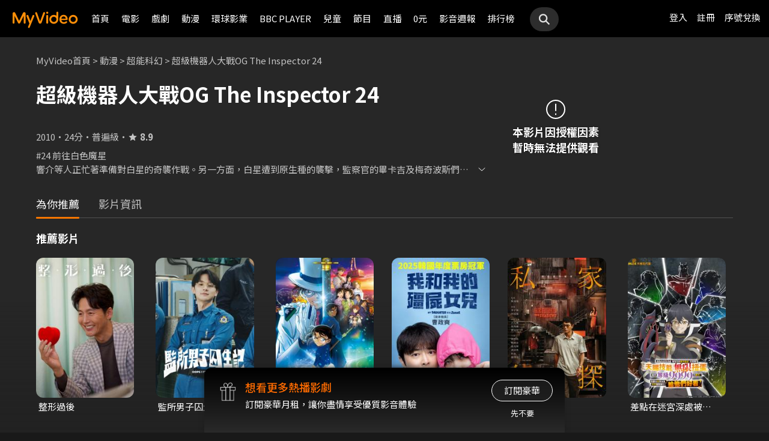

--- FILE ---
content_type: text/html;charset=UTF-8
request_url: https://www.myvideo.net.tw/details/0/178051
body_size: 29026
content:
     


 


<!DOCTYPE html PUBLIC "-//W3C//DTD HTML 4.01 Transitional//EN" "http://www.w3.org/TR/html4/loose.dtd">
<html lang="zh-Hant-TW">
  <head version="svn_trunk_88916" >
  	
    
  	
  		

<script type="text/javascript">
	window.onload = function() {         
        // 檢測是否為 iOS 或 android
        if(/iPhone|iPad|iPod|Android/i.test(navigator.userAgent)){
            // 只有手機端才跳轉 deeplink
			if(isFacebookWebView()){
			    let actionEncodedString = getEncodedDeepLinkString();
			    console.log("actionEncodedString: "+actionEncodedString);
                window.location.href = "twmmyvideo://myvideo?"+ actionEncodedString;
			}
        } 
    }
</script>
<meta charset="UTF-8">
<meta name="viewport" content="width=device-width, initial-scale=1.0, minimum-scale=1.0">
<meta name="description" content="《超級機器人大戰OG The Inspector 24》#24 前往白色魔星 響介等人正忙著準備對白星的奇襲作戰。另一方面，白星遭到原生種的襲擊，監察官的畢卡吉及梅奇波斯們、影鏡的亞克賽爾等人也忙著展開對應。面對不斷冒出的原生種，畢卡吉們以超大型砲艦迪奧斯的主砲進行射擊。之後，黑金號和飛龍改也進入白星宙域。響介們計劃以ISA(特化戰力電擊戰)來突破敵陣。但是，迪奧斯的砲口卻瞄準了黑金號&hellip;。超級機器人大戰OG The Inspector 24線上看-超能科幻-動漫-MyVideo｜陪你每一刻 標籤：,導演：大張正己,演員：森川智之,水谷優子,杉田智和,山口勝平,綠川光" />
<meta property="og:title" content="超級機器人大戰OG The Inspector 24線上看-超能科幻-動漫-MyVideo｜陪你每一刻" />
<meta property="og:description" content="《超級機器人大戰OG The Inspector 24》#24 前往白色魔星 響介等人正忙著準備對白星的奇襲作戰。另一方面，白星遭到原生種的襲擊，監察官的畢卡吉及梅奇波斯們、影鏡的亞克賽爾等人也忙著展開對應。面對不斷冒出的原生種，畢卡吉們以超大型砲艦..." />
<meta property="og:image" content="https://img.myvideo.net.tw/images/PRO030/0000/1109/202105131403321198_2016.jpg" />
<meta property="og:site_name" content="MyVideo｜陪你每一刻">
<meta property="og:url" content="https://www.myvideo.net.tw/details/0/178051" />
<meta property="og:type" content="video.other" />
<meta property="fb:app_id" content="471215119589042" />



<!-- FB AppLinks Metadata Reference (android)-->
<meta property="al:android:url" content="twmmyvideo://myvideo?action=ct%3A178051%7C0" />
<meta property="al:android:app_name" content="MyVideo" />
<meta property="al:android:package" content="com.taiwanmobile.myVideo" />
<!-- FB AppLinks Metadata Reference (iOS)-->
<meta property="al:ios:url" content="twmmyvideo://myvideo?action=ct%3A178051%7C0">
<meta property="al:ios:app_name" content="MyVideo">
<meta property="al:ios:app_store_id" content="567629616">
<meta property="al:web:should_fallback" content="true">
<meta name="pubdate" content="2016-11-24T00:00:00+08:00" />
<meta name="lastmod" content="2022-08-11T00:00:00+08:00" />

<link rel="canonical" href="https://www.myvideo.net.tw/details/0/178051">
<link rel="amphtml" href="https://www.myvideo.net.tw/details/amp/0/178051">
<link rel="stylesheet" href="/static/css/RWD/videoList.css?PatchDate=20260115">
<link rel="stylesheet" href="/static/css/RWD/tabPanel.css?PatchDate=20260115">
<link rel="stylesheet" href="/static/css/RWD/popUp.css?PatchDate=20260115">
<link rel="stylesheet" href="/static/css/RWD/bottomLightBox.css?PatchDate=20260115">
<link rel="stylesheet" href="/static/css/RWD/style_btn.css?PatchDate=20260115">
<link rel="stylesheet" href="/static/css/RWD/style_frameMember.css?PatchDate=20260115">

<link rel="stylesheet" href="/static/css/RWD/style_delete_sub_account_popup.css?PatchDate=20260115">
<link rel="stylesheet" href="/static/css/RWD/style_movieIntro.css?PatchDate=20260115">
<link rel="stylesheet" href="/static/css/RWD/style_notification_popup.css?PatchDate=20260115">
<link rel="stylesheet" href="/static/css/RWD/style_num_password_popup.css?PatchDate=20260115">
<link rel="stylesheet" href="/static/css/RWD/style_num_password_input.css?PatchDate=20260115">




	




		
			<!-- seoVideoObject -->
			<script type="application/ld+json">
			{"embedUrl":"https://www.myvideo.net.tw/details/0/178051","image":"https://img.myvideo.net.tw/images/PRO030/0000/1086/201611161022004939_420x600.jpg","keywords":["大張正己","森川智之","水谷優子","杉田智和","山口勝平","綠川光","MyVideo｜陪你每一刻","線上看","動漫","超能科幻"],"@type":"VideoObject","director":[{"@type":"Person","name":"大張正己","alternateName":"Obari Masami","url":"https://www.myvideo.net.tw/person/%E5%A4%A7%E5%BC%B5%E6%AD%A3%E5%B7%B1_S0049255/"}],"description":"《超級機器人大戰OG The Inspector 24》#24 前往白色魔星 響介等人正忙著準備對白星的奇襲作戰。另一方面，白星遭到原生種的襲擊，監察官的畢卡吉及梅奇波斯們、影鏡的亞克賽爾等人也忙著展開對應。面對不斷冒出的原生種，畢卡吉們以超大型砲艦迪奧斯的主砲進行射擊。之後，黑金號和飛龍改也進入白星宙域。響介們計劃以ISA(特化戰力電擊戰)來突破敵陣。但是，迪奧斯的砲口卻瞄準了黑金號&hellip;。","dateModified":"2022-08-11T00:00:00+08:00","isAccessibleForFree":false,"@context":"http://schema.org","url":"https://www.myvideo.net.tw/details/0/178051","actor":[{"@type":"Person","name":"森川智之","url":"https://www.myvideo.net.tw/person/%E6%A3%AE%E5%B7%9D%E6%99%BA%E4%B9%8B_S0005069/"},{"@type":"Person","name":"水谷優子","url":"https://www.myvideo.net.tw/person/%E6%B0%B4%E8%B0%B7%E5%84%AA%E5%AD%90_S0014649/"},{"@type":"Person","name":"杉田智和","alternateName":"Sugita Tomokazu","url":"https://www.myvideo.net.tw/person/%E6%9D%89%E7%94%B0%E6%99%BA%E5%92%8C_S0002200/"},{"@type":"Person","name":"山口勝平","url":"https://www.myvideo.net.tw/person/%E5%B1%B1%E5%8F%A3%E5%8B%9D%E5%B9%B3_S0000132/"},{"@type":"Person","name":"綠川光","url":"https://www.myvideo.net.tw/search/%E7%B6%A0%E5%B7%9D%E5%85%89/actor/"}],"datePublished":"2016-11-24T00:00:00+08:00","duration":"PT24M","contentUrl":"https://www.myvideo.net.tw/player/0/178051/video?bundleType=1","dateCreated":"2016-11-24T00:00:00+08:00","uploadDate":"2016-11-24T00:00:00+08:00","genre":["超能科幻"],"name":"超級機器人大戰OG The Inspector 24","@id":"https://www.myvideo.net.tw/details/0/178051","thumbnailUrl":"https://img.myvideo.net.tw/images/PRO030/0000/1086/201611161022004939_420x600.jpg"}
			</script>
		
		<!-- seoMovie -->
		<script type="application/ld+json">
			{"image":"https://img.myvideo.net.tw/images/PRO030/0000/1086/201611161022004939_420x600.jpg","keywords":["大張正己","森川智之","水谷優子","杉田智和","山口勝平","綠川光","MyVideo｜陪你每一刻","線上看","動漫","超能科幻"],"@type":"Movie","director":[{"@type":"Person","name":"大張正己","alternateName":"Obari Masami","url":"https://www.myvideo.net.tw/person/%E5%A4%A7%E5%BC%B5%E6%AD%A3%E5%B7%B1_S0049255/"}],"description":"《超級機器人大戰OG The Inspector 24》#24 前往白色魔星 響介等人正忙著準備對白星的奇襲作戰。另一方面，白星遭到原生種的襲擊，監察官的畢卡吉及梅奇波斯們、影鏡的亞克賽爾等人也忙著展開對應。面對不斷冒出的原生種，畢卡吉們以超大型砲艦迪奧斯的主砲進行射擊。之後，黑金號和飛龍改也進入白星宙域。響介們計劃以ISA(特化戰力電擊戰)來突破敵陣。但是，迪奧斯的砲口卻瞄準了黑金號&hellip;。","dateModified":"2022-08-11T00:00:00+08:00","@context":"http://schema.org","url":"https://www.myvideo.net.tw/details/0/178051","actor":[{"@type":"Person","name":"森川智之","url":"https://www.myvideo.net.tw/person/%E6%A3%AE%E5%B7%9D%E6%99%BA%E4%B9%8B_S0005069/"},{"@type":"Person","name":"水谷優子","url":"https://www.myvideo.net.tw/person/%E6%B0%B4%E8%B0%B7%E5%84%AA%E5%AD%90_S0014649/"},{"@type":"Person","name":"杉田智和","alternateName":"Sugita Tomokazu","url":"https://www.myvideo.net.tw/person/%E6%9D%89%E7%94%B0%E6%99%BA%E5%92%8C_S0002200/"},{"@type":"Person","name":"山口勝平","url":"https://www.myvideo.net.tw/person/%E5%B1%B1%E5%8F%A3%E5%8B%9D%E5%B9%B3_S0000132/"},{"@type":"Person","name":"綠川光","url":"https://www.myvideo.net.tw/search/%E7%B6%A0%E5%B7%9D%E5%85%89/actor/"}],"datePublished":"2016-11-24T00:00:00+08:00","duration":"PT24M","dateCreated":"2016-11-24T00:00:00+08:00","genre":["超能科幻"],"name":"超級機器人大戰OG The Inspector 24","@id":"https://www.myvideo.net.tw/details/0/178051","aggregateRating":{"bestRating":"10","@type":"AggregateRating","ratingValue":"8.9","ratingCount":"280","worstRating":"1"},"thumbnailUrl":"https://img.myvideo.net.tw/images/PRO030/0000/1086/201611161022004939_420x600.jpg"}
		</script>
		
				<!-- seoTVSeries -->
				<script type="application/ld+json">
				{"image":"https://img.myvideo.net.tw/images/PRO030/0000/1086/201611161022004939_420x600.jpg","keywords":["大張正己","森川智之","水谷優子","杉田智和","山口勝平","綠川光","MyVideo｜陪你每一刻","線上看","動漫","超能科幻"],"isFamilyFriendly":true,"@type":"TVSeries","director":[{"@type":"Person","name":"大張正己","alternateName":"Obari Masami","url":"https://www.myvideo.net.tw/person/%E5%A4%A7%E5%BC%B5%E6%AD%A3%E5%B7%B1_S0049255/"}],"description":"《超級機器人大戰OG The Inspector 24》#24 前往白色魔星 響介等人正忙著準備對白星的奇襲作戰。另一方面，白星遭到原生種的襲擊，監察官的畢卡吉及梅奇波斯們、影鏡的亞克賽爾等人也忙著展開對應。面對不斷冒出的原生種，畢卡吉們以超大型砲艦迪奧斯的主砲進行射擊。之後，黑金號和飛龍改也進入白星宙域。響介們計劃以ISA(特化戰力電擊戰)來突破敵陣。但是，迪奧斯的砲口卻瞄準了黑金號&hellip;。","dateModified":"2022-08-11T00:00:00+08:00","@context":"http://schema.org","url":"https://www.myvideo.net.tw/details/0/178051","actor":[{"@type":"Person","name":"森川智之","url":"https://www.myvideo.net.tw/person/%E6%A3%AE%E5%B7%9D%E6%99%BA%E4%B9%8B_S0005069/"},{"@type":"Person","name":"水谷優子","url":"https://www.myvideo.net.tw/person/%E6%B0%B4%E8%B0%B7%E5%84%AA%E5%AD%90_S0014649/"},{"@type":"Person","name":"杉田智和","alternateName":"Sugita Tomokazu","url":"https://www.myvideo.net.tw/person/%E6%9D%89%E7%94%B0%E6%99%BA%E5%92%8C_S0002200/"},{"@type":"Person","name":"山口勝平","url":"https://www.myvideo.net.tw/person/%E5%B1%B1%E5%8F%A3%E5%8B%9D%E5%B9%B3_S0000132/"},{"@type":"Person","name":"綠川光","url":"https://www.myvideo.net.tw/search/%E7%B6%A0%E5%B7%9D%E5%85%89/actor/"}],"datePublished":"2016-11-24T00:00:00+08:00","dateCreated":"2016-11-24T00:00:00+08:00","genre":["超能科幻"],"name":"超級機器人大戰OG The Inspector 24","contentRating":"普遍級","countryOfOrigin":[{"@type":"Country","name":"日本"}],"@id":"https://www.myvideo.net.tw/details/0/178051","thumbnailUrl":"https://img.myvideo.net.tw/images/PRO030/0000/1086/201611161022004939_420x600.jpg"}
			</script>
		
		<!-- 麵包屑優化 Start -->
		<script type="application/ld+json">
			{
				"@context":"http://schema.org",
				"@type":"BreadcrumbList",
				"itemListElement": [{"@type": "ListItem","position": 1,"item": "https://www.myvideo.net.tw/","name": "MyVideo首頁"},{"@type": "ListItem","position": 2,"item": "https://www.myvideo.net.tw/cartoon/","name": "動漫"},{"@type": "ListItem","position": 3,"item": "https://www.myvideo.net.tw/mainGroup/SubCategory/science/","name": "超能科幻"},{"@type": "ListItem","position": 4,"item": "https://www.myvideo.net.tw/details/0/178051","name": "超級機器人大戰OG The Inspector 24"}]
			}
		</script>
		<!-- 麵包屑優化 End -->
		<script type="application/ld+json">
			{
  				"@context": "http://schema.org",
  				"@type": "ViewAction",
  				"name": "超級機器人大戰OG The Inspector 24",
  				"target": [
    				{
    					"@type": "EntryPoint",
        				"urlTemplate": "https://mgw.myvideo.net.tw/deepLink/link.jsp?action=Content:178051|0"
    				}
  				]			
			}
		</script>
		<!-- seoItemList -->
		





<script>
	        window.dataLayer = window.dataLayer || [];
	        dataLayer.push({
	            "event": "ViewContent",
	            "product": {
	                "impressions": [
	                    {
	                        "name": "超級機器人大戰OG The Inspector 24", 
	                        "id": "178051", 
	                        "category": ["超能科幻"], 
	                        "rating": '普遍級' 
	                    }
	                ]
	            }
	        });
	    </script>

<!-- 輸入密碼Popup -->

<script>

var serviceInfo = {
    isLiteService : 'N' == 'Y'? true : false,
    isLuxuryService :'N' == 'Y' ? true : false }
</script>
<!-- Criteo Product Tag -->
<script type="text/javascript">
	
	  window.criteo_q = window.criteo_q || [];
	  var deviceType = /iPad/.test(navigator.userAgent) ? "t"
	          : /Mobile|iP(hone|od)|Android|BlackBerry|IEMobile|Silk/
	                  .test(navigator.userAgent) ? "m" : "d";
	  window.criteo_q.push({
	    event: "setAccount",
	    account: 111489
	  }, {
	    event: "setEmail",
	    email: "",
	  }, {
	    event: "setSiteType",
	    type: deviceType
	  }, {
	    event: "viewItem",
	    item: "0_178051"
	  });
</script>
<!-- END Criteo Product Tag -->








    
    
        
        
            
        
    





  	
  	
    <link rel="shortcut icon" sizes="16x16" href="/static/images/favicon.ico" />
    <link rel="shortcut icon" sizes="128x128" href="/static/images/favicon-256x256.ico" />
    <link rel="apple-touch-icon" href="/static/images/favicon-256x256.ico" />
    <meta name="viewport" content="width=device-width, initial-scale=1.0, minimum-scale=1.0" />
    
    <title>超級機器人大戰OG The Inspector 24線上看-超能科幻-動漫-MyVideo｜陪你每一刻</title>
    
    
    <link rel="stylesheet" href="/static/css/RWD/reset.css?PatchDate=20260115" />
    <link rel="stylesheet" href="/static/css/RWD/style_preset.css?PatchDate=20260115" />
    <link rel="stylesheet" href="/static/css/RWD/style_frame.css?PatchDate=20260115" />
    <link rel="stylesheet" href="/static/css/RWD/style_footer.css?PatchDate=20260115" />
    <link rel="stylesheet" href="/static/css/RWD/style_frameMember.css?PatchDate=20260115" />
    <link rel="stylesheet" href="/static/css/RWD/style_main.css?PatchDate=20260115" />
    <link rel="stylesheet" href="/static/css/RWD/style_light_header.css?PatchDate=20260115" />
    <link rel="stylesheet" href="/static/css/RWD/style_header_dropdown_menu.css?PatchDate=20260115" />
	
	<link rel="stylesheet" href="/static/Swiper/swiper-bundle.min.css" />

    
    <style type="text/css">
      @media screen and (min-width: 1024px) {
          header.colorGR {
              background: linear-gradient(to bottom, rgba(0, 0, 0, 1) 0%, rgba(0, 0, 0, 0) 100%);
          }
          
          main{
      	    padding-top: 62px;
      	}
      	
      }
    </style>
    
    <script src="/static/js/jquery-3.6.0.min.js"></script>
    <script
      type="text/javascript"
      src="/static/reactJS/customizeSupportJS/myVideoCommonJS.min.js?PatchDate=20260115"
    ></script>
    <script type="text/javascript">
      var PSCPath = "";
      var Context = {
    	 
    	blackCardType  : '0',	
    	
    	blackData : {
    		
    		isLuxuryService : 'N',
    		
    		luxuryServiceIds: ''
    	},
      	remindInfo : {
      		isShow		: true,
      		homeBtnText : "訂閱豪華",
      		clickUrl	: "https://www.myvideo.net.tw/buyVideoCart/servletPromoRedirect.do?promotionId=PTA_2202181149563298&promotionType=1"
      	},
      	isLogin : "" !== "",
      	remindType : "" === "" ? "未登入"
      							: "N" === "Y"
      								? "超值月租"
      								: "N" === 'Y'
      									? "豪華月租訂閱豪華" : "未申裝"
      };

      $.ajaxSetup({
      	cache: false
      });
    </script>
	
  </head>
  <body>
  	



<!-- 為必免重複載入 -->


<!-- Criteo Loader File -->
<script type="text/javascript" src="//dynamic.criteo.com/js/ld/ld.js?a=111489" async="true"></script>
<!-- END Criteo Loader File -->


<!-- Criteo Visit Tag -->
<script type="text/javascript">
  window.criteo_q = window.criteo_q || [];
  var deviceType = /iPad/.test(navigator.userAgent) ? "t"
          : /Mobile|iP(hone|od)|Android|BlackBerry|IEMobile|Silk/
                  .test(navigator.userAgent) ? "m" : "d";
  window.criteo_q.push({
    event: "setAccount",
    account: 111489
  }, {
    event: "setEmail",
    email: "",
  }, {
    event: "setSiteType",
    type: deviceType
  }, {
    event: "viewPage"
  });
</script>
<!-- END Criteo Visit Tag -->



  
  
    
<!-- Google Tag Manager -->
<script>(function(w,d,s,l,i){w[l]=w[l]||[];w[l].push({'gtm.start':
new Date().getTime(),event:'gtm.js'});var f=d.getElementsByTagName(s)[0],
j=d.createElement(s),dl=l!='dataLayer'?'&l='+l:'';j.async=true;j.src=
'https://www.googletagmanager.com/gtm.js?id='+i+dl;f.parentNode.insertBefore(j,f);
})(window,document,'script','dataLayer','GTM-MF93N5D');</script>
<!-- End Google Tag Manager -->
<!-- Google Tag Manager (noscript) -->
<noscript><iframe src="https://www.googletagmanager.com/ns.html?id=GTM-MF93N5D"
height="0" width="0" style="display:none;visibility:hidden"></iframe></noscript>
<!-- End Google Tag Manager (noscript) -->
<script>
//push uid to dataLayer for user reconization.
  if(""){
    dataLayer.push({
      'event':'userId',
      'UID':''
    })
  }
if(!window.analyticsEventSender){
  let analyticsEventSender = {
    send_Event: function (...strs) {
    },
    send_page_view: function (str) {
    },
    pushToDataLayer: function(data){
			dataLayer.push(data)
    }
  };
  window.analyticsEventSender = analyticsEventSender;
}
</script>

  

<script type="text/javascript">
	function writeGA(str) {
		window.analyticsEventSender.send_page_view(str);
	}
	function writeGA_Event(str) {
		window.analyticsEventSender.send_Event('play', 'free', str);
	}
	function writeGA_Event_paid(str) {
		window.analyticsEventSender.send_Event('play', 'paid', str);
	}
	function writeGA_Event_browser(str) {
		window.analyticsEventSender.send_Event('play', 'browser', str);
	}
	// New ga event for log recommend
	function writeGA_Click_Recommend_Event(str) {
		window.analyticsEventSender.send_Event('click', 'recommend', str);
	}
	// New ga event for player
	function writeGA_Player(str1, str2, str3) {
		window.analyticsEventSender.send_Event(str1, str2, str3);
	}

	// New ga event for addQ , banner, 版位GA
	function writeGA_Event_click(str1, str2, str3) {
		window.analyticsEventSender.send_Event(str1, str2, str3);
	}

	// New ga event for go myfoneshopping
	function writeGA_shopping(str) {
		window.analyticsEventSender.send_Event('外部連結', '導購', str);
	}
	function pushToDataLayer(data) {
		window.analyticsEventSender.pushToDataLayer(data);
	}
</script>
<script type="text/javascript" defer="defer">
  var _mTrack = _mTrack || [];
  _mTrack.push([ 'trackPage' ]);

  (function() {
    var mClientId = '558dza12683';
    var mProto = ('https:' == document.location.protocol ? 'https://'
        : 'http://');
    var mHost = 'tracker.marinsm.com';
    var mt = document.createElement('script');
    mt.type = 'text/javascript';
    mt.async = true;
    mt.src = mProto + mHost + '/tracker/async/' + mClientId + '.js';
    var fscr = document.getElementsByTagName('script')[0];
    fscr.parentNode.insertBefore(mt, fscr);
  })();
</script>
<noscript>
  <img src='https://tracker.marinsm.com/tp?act=1&cid=558dza12683&script=no'>
</noscript>

<script>
!function(e,t,n,a,c,o,s){e.fbq||(c=e.fbq=function(){c.callMethod?c.callMethod.apply(c,arguments):c.queue.push(arguments)},e._fbq||(e._fbq=c),c.push=c,c.loaded=!0,c.version="2.0",c.queue=[],o=t.createElement(n),o.async=!0,o.src=a,s=t.getElementsByTagName(n)[0],s.parentNode.insertBefore(o,s))}(window,document,"script","https://connect.facebook.net/en_US/fbevents.js"),fbq("init","792098837661675"),fbq("track","PageView");
</script>
<noscript><img height="1" width="1" style="display:none" src="https://www.facebook.com/tr?id=792098837661675&ev=PageView&noscript=1"/></noscript>


    <input type="hidden" value="PC" id="deviceType" />
    <input type="hidden" value="20260115" id="patchDate" />
    <input type="hidden" value="https://mgw3.myvideo.net.tw/myVideo.api/" id="TWM_MyVideoAPI" />
    <input type="hidden" value="https://mgw2.myvideo.net.tw/myVideo.api/" id="TWM_MyVideoAPI_shunt" />
    

    <div class="wrap">
    
    <!-- APP 隱藏Header UI -->
   	  	
	      <div id="reactRenderTargetHeader">
	         
	        













<header class="colorBK">
	<div class="headerBox">
		<div class="hdGroup">
			<img id="ham" class="padMobi" src="/static/images/RWD/icon_header_ham.png" />
			<a href="/index.do">
				<img id="logo" src="/static/images/RWD/brand_logo.png" />
			</a>
			<div class="linkArea">
				<a class="searchBox" href="#">
					<img class="search" src="/static/images/RWD/icon_header_search.png" />
				</a>
				<ul class="linkService">

					<li><a href="/login.do" title="登入MyVideo立即觀賞">登入</a></li>
					<li><a href="/goSignUpPage.do" title="免費加入MyVideo">註冊</a></li>

					<li><a href="/SN-exchange" title="序號兌換">序號兌換</a></li>
				</ul>
			</div>
		</div>
		<div class="depart">
			<ul itemscope itemtype="http://www.schema.org/SiteNavigationElement">
	
						<li class="topMenuScroll_UX_RECOMMEND_HOME" id="UX_RECOMMEND_HOME" itemprop="name">
							<a href="/index.do" itemprop="url" title="首頁">首頁</a>
						</li>
	
						<li class="topMenuScroll_UXM_MOVIE" id="UXM_MOVIE" itemprop="name">
							<a href="/movie/" itemprop="url" title="電影">電影</a>
						</li>
	
						<li class="topMenuScroll_UXM_DRAMA" id="UXM_DRAMA" itemprop="name">
							<a href="/drama/" itemprop="url" title="戲劇">戲劇</a>
						</li>
	
						<li class="topMenuScroll_UXM_CARTOON" id="UXM_CARTOON" itemprop="name">
							<a href="/cartoon/" itemprop="url" title="動漫">動漫</a>
						</li>
	
						<li class="topMenuScroll_UXM_STUDIO_UNIVERSAL" id="UXM_STUDIO_UNIVERSAL" itemprop="name">
							<a href="/Studio_Universal/" itemprop="url" title="環球影業">環球影業</a>
						</li>
	
						<li class="topMenuScroll_UXM_BBCPLAYER" id="UXM_BBCPLAYER" itemprop="name">
							<a href="/BBCPlayer/" itemprop="url" title="BBC PLAYER">BBC PLAYER</a>
						</li>
	
						<li class="topMenuScroll_UXM_CHILD" id="UXM_CHILD" itemprop="name">
							<a href="/child/" itemprop="url" title="兒童">兒童</a>
						</li>
	
						<li class="topMenuScroll_UXM_MUSIC" id="UXM_MUSIC" itemprop="name">
							<a href="/music/" itemprop="url" title="節目">節目</a>
						</li>
	
						<li class="topMenuScroll_UX_LIVE_CHANNEL_HANDSET" id="UX_LIVE_CHANNEL_HANDSET" itemprop="name">
							<a href="/LiveChannel/" itemprop="url" title="直播">直播</a>
						</li>
	
						<li class="topMenuScroll_UXM_FREE_MENU" id="UXM_FREE_MENU" itemprop="name">
							<a href="/free_menu/" itemprop="url" title="0元">0元</a>
						</li>
	
				<li><a href="https://blog.myvideo.net.tw/" title="影音週報">影音週報</a></li>
				
					<li><a href="/rank/" title="排行榜">排行榜</a></li>
	
			</ul>
			<a class="searchBox" href="#">
				<img class="search" src="/static/images/RWD/icon_header_search.png" />
			</a>
		</div>
	</div>
</header> 
	      </div>
     	<script src="/static/react-js/header.bundle.js?PatchDate=20260115"></script>
      
      
      
		
		
		
		
		
		
		
       
		
		
		
		
		
		
		
		
		
		
		
		
		
		
		
		
		
		

		
		

		
		
		
		
		

		
		
		

		

		
		
		
		

		
		
		
		
		
		

		<div class="wrap">
				<!-- 18禁Popup -->
				

				<!-- 登入Popup -->
				<section class="rent popUp" id="loginPopUp">
						<div class="popUpBox">
								<content>
								<p>請登入後繼續操作</p>
								</content>
								<div class="btnBox">
										<button class="btn outline size_50_45_36">取消</button>
										<button class="btn color size_50_45_36" onclick="goToLoginPage()">確定</button>
								</div>
						</div>
				</section>

				<!-- 偵測 FB webview情況下-->
                <section class="rent popUp" id="intentBrowserPopUp" style="display:none;">
                    <div class="popUpBox">
                        <content>
                            <p>偵測到您在 Facebook 應用程式中瀏覽</p>
                            <p>建議點選右上角 <strong>⋯</strong> 選單</p>
                            <p>選擇「<strong>使用外部瀏覽器開啟</strong>」</p>
                            <p>獲得更完整的使用體驗</p>
                            <p>若尚未安裝 APP，請點選下方下載</p>
                        </content>
                    <div class="btnBox">
                        <button class="btn outline size_50_45_36" onclick="closeIntentBrowserPopup()">我知道了</button>
                        <button class="btn color size_50_45_36" onclick="downloadApp()">下載 APP</button>
                    </div>
                    </div>
                </section>

				<div class="popUpMovie" id="playMovieDiv" style="display:none;">
			    	<div class="popUpBox">
			    		<iframe id="playVideo" name="playVideo"  width="100%" height="100%" title="playVideo"
		                        src="" frameBorder="0" scrolling="no" allowFullScreen>
		                        Your browser doesn't support iframes.	
		                </iframe>                    
			    	</div>
		    	</div>
				<!-- Main -->
				<main>
						<div class="movieIntroArea">
								 <!-- Video Bg -->
								
								<!-- Content start -->
								<div class="areaWrap">
										
										<!-- 本片資訊 -->
										<div class="videoArea">
												<div
														class="videoAreaBox expired">
														<!-- 此處加上"expired"為已下架，上架中請不用加此class ex:class="videoAreaBox expired" -->
														<div class="videoFloat">
																<!-- 下架 -->
																<div class="videoExpired">
																		<img src="/static/images/RWD/icon_notice.svg" loading="lazy" alt="通知圖標">
																		<p>
																				本影片因授權因素<br>暫時無法提供觀看
																		</p>
																</div>
																<!-- 預告片 -->
																

														</div>
												</div>
												<div class="introWrap">
														<!-- 麵包屑 -->
														<ul class="breadcrumbs">
																<!-- <li><a href="/">MyVideo首頁</a>&nbsp;&gt;</li>
	                                <li><a href="#">戲劇</a>&nbsp;&gt;</li>
	                                <li><a href="#">台劇</a>&nbsp;&gt;</li>
	                                <li><p>想見你</p></li>-->
																
																		
																				<li><a href="/">MyVideo首頁</a>&nbsp;&gt;</li>
																		
																		
																
																		
																				<li><a href="/cartoon/">動漫</a>&nbsp;&gt;</li>
																		
																		
																
																		
																				<li><a href="/mainGroup/SubCategory/science/">超能科幻</a>&nbsp;&gt;</li>
																		
																		
																
																		
																		
																				<li><p>超級機器人大戰OG The Inspector 24</p></li>
																		
																
														</ul>
														<div class="introArea">
														  
														   <div class="introNoticeBox">
														  		
                               								   													
                               								     
                               								     
                               								     
                               								       <!-- 上/下架 -->
                               								       <!-- 下架文字："下架日期：mm月dd日" 上架文字："將於mm月dd日上架" -->
                               								       
                               								       <!--  下架文字："將於mm月dd日上架" -->
                               								       
											   						<!-- 上架文字：："將於mm月dd日上架" -->
                               								       
                               								     
                               								   
															   </div>
                               								 
																<div class="title">
																		<!-- 影片標題 -->
																		
																				
																				
																				
																				
																						<h1 id="movieTitle">超級機器人大戰OG The Inspector 24</h1>
																				
																		
                                    <script type="text/javascript">
                                      var movieTitle = document.getElementById('movieTitle') ? document.getElementById('movieTitle').innerText : false ;
                                    </script>
                              
																</div>
                              <!-- 選單 -->
																<div class="seasonSelectBox">
																		
																		<ul class="seasonSelectorList">
																				
																		</ul>
																</div>
																<div class="introAreaBox">


																		<ul>
																				
																						<li class="introList">2010</li>
																				
																			
																			
																			
																			
																			
																						<li class="introList">24分</li>
																				
																				
																						<li class="introList">普遍級</li>
																				
																																								
                                        										
																						<!-- Yahoo評分 -->
																						
																						<!-- 原始評分 -->
																						
																								<li class="introList"><i class="introListScoreIcon"><img
																												src="/static/images/RWD/icon_star_fill.svg" loading="lazy" alt="評分"></i><span
																										class="introListScore">8.9</span></li>
																						
																				

																		</ul>
																		<!--<ul>-->
																				<!-- 原版 -->
																				<!-- 評分：Yahoo評分/原始評分，不會同時顯示 -->
																				<!-- 原始評分 -->
																				<!-- <li class="introList">Yahoo 奇摩電影戲劇<a href="#" target="_blank">3.5星</a></li> -->
																				<!-- 原始評分 -->
																				<!-- <li class="introList"><i><img src="/static/images/RWD/icon_star_fill.svg"></i><span class="introListScore">8.6</span></li> -->
																				<!-- 套資料後 -->
																				<!-- 
																					
																							<li class="introList">280人喜歡</li>
																					
																				-->
																		<!--</ul>-->
																</div>
														</div>
														
														
														<div class="infoArea">

																

																
																		<div class="describeArea multiLine">
																				<p class="describe">#24 前往白色魔星<br />響介等人正忙著準備對白星的奇襲作戰。另一方面，白星遭到原生種的襲擊，監察官的畢卡吉及梅奇波斯們、影鏡的亞克賽爾等人也忙著展開對應。面對不斷冒出的原生種，畢卡吉們以超大型砲艦迪奧斯的主砲進行射擊。之後，黑金號和飛龍改也進入白星宙域。響介們計劃以ISA(特化戰力電擊戰)來突破敵陣。但是，迪奧斯的砲口卻瞄準了黑金號&hellip;。</p>
																				<img class="lineOpen" src="/static/images/RWD/icon_arrow_down.svg" loading="lazy" alt="展開">
																		</div>
																
																
																
																	
																	
																		
																	
																																
														</div>
												</div>
										</div>

										<!-- Tab選單 20221229 切換頁籤調整CSS-->
									     <input type="radio" name="tabItem" id="tabEpisode" value="集數" >
                    					 <input type="radio" name="tabItem" id="tabTrailer" value="預告與更多" >
                    					 <input type="radio" name="tabItem" id="tabRecommend" value="為你推薦" checked>
                    					 <input type="radio" name="tabItem" id="tabInformation" value="影片資訊" >
                    					 
										<div class="tabArea">
												<div class="tabAreaBox">
														<div class="tabUnderline"></div>
														<div class="tabItemBox">
																<!-- "tabItem"順序第一個：加上"activeFirst" 20221229 切換頁籤調整CSS-->
																
																
                                								
                                								
                                									<label class="tabItem analytics_Click_DetailsPage_Tab_Recommend activeFirst" for="tabRecommend"
                                									onclick="sendGAClickEvent('分頁_為你推薦')"><h3>為你推薦</h3></label>
                                								
                                								
                                								
                                								<label class="tabItem analytics_Click_DetailsPage_Tab_Info " for="tabInformation"
                                									onclick="sendGAClickEvent('分頁_影片資訊')"><h3>影片資訊</h3></label>
																
														</div>
												</div>
										</div>

										<!-- 集數 -->
										<div class="episode toggleArea hidden" id="episode">
												<!-- 集數選單 -->

												<div class="subTabArea hidden">
														<div class="subTabAreaBox">

																<ul class="subTabItemBox">
																		
																</ul>


														</div>
												</div>
													
											
											</div>
										

										<!-- 預告與更多 -->
										<div class="trailer toggleArea hidden" id="trailer">
												
												
												
														<div class="toggleAreaBox trailerAreaBox">
																<p class="movieSubTitle">劇照</p>
																<div class="movieArea trailerArea">
																		<div class="movieStillsArea">
																				
																						
																						<!-- 劇照區塊 start -->
																						<div class="movieStills" style="">
																								<figure class="movieStillsItem" onclick="sendGAClickEvent('劇照')" lightbox-toggle>
																										<!-- 顯圖 -->
																										<picture>
																										<source srcset="https://img.myvideo.net.tw/images/PRO030/0000/1109/202105131403321198_1024.jpg" media="(min-width: 744px)">
																										<img alt="超級機器人大戰OG The Inspector 24劇照 1" src="https://img.myvideo.net.tw/images/PRO030/0000/1109/202105131403321198_640.jpg" loading="lazy"> </picture>
																								</figure>
																						</div>
																						<!-- 劇照區塊 end -->
																				
																		</div>
																</div>
														</div>
												
										</div>

										<!-- 為你推薦 -->
										<div class="recommend toggleArea " id="recommend">
												
														<div class="toggleAreaBox recommendAreaBox">
																<p class="movieSubTitle">推薦影片</p>
																<div class="movieArea posterArea">
																		<div class="moviePoster">
																				<!-- 推薦影片區塊 start -->
																				
																						
																						<figure class="moviePosterItem">
																								<a href="/details/3/32273"
																										class="posterItem movieItem" onclick="sendGAClickEvent('推薦影片')"> 
																												
																														<img alt="整形過後" src="https://img.myvideo.net.tw/images/PIS010/0000/0002/202512010929179847_190x270.jpg" loading="lazy">
																												
																												
																										 <!-- 顯圖 --> <!-- <img alt="" src="https://img.myvideo.net.tw/images/PIS010/0000/0002/202512010929179847_190x270.jpg"> --> <!-- 右上角 圓角Tag --> <!-- <span class="posterTag movieTag" style="background-color:#bdbdbd; color:var(--color-black);">單次付費</span> -->
																								</a>
																								<!-- 影片標題 -->
																								<figcaption>
																										<a href="/details/3/32273">整形過後</a>
																								</figcaption>
																						</figure>
																				
																						
																						<figure class="moviePosterItem">
																								<a href="/details/3/32079"
																										class="posterItem movieItem" onclick="sendGAClickEvent('推薦影片')"> 
																												
																														<img alt="監所男子囚生記" src="https://img.myvideo.net.tw/images/IQI010/0000/0025/202511101832155243_190x270.jpg" loading="lazy">
																												
																												
																										 <!-- 顯圖 --> <!-- <img alt="" src="https://img.myvideo.net.tw/images/IQI010/0000/0025/202511101832155243_190x270.jpg"> --> <!-- 右上角 圓角Tag --> <!-- <span class="posterTag movieTag" style="background-color:#bdbdbd; color:var(--color-black);">單次付費</span> -->
																								</a>
																								<!-- 影片標題 -->
																								<figcaption>
																										<a href="/details/3/32079">監所男子囚生記</a>
																								</figcaption>
																						</figure>
																				
																						
																						<figure class="moviePosterItem">
																								<a href="/details/0/406014"
																										class="posterItem movieItem" onclick="sendGAClickEvent('推薦影片')"> 
																												
																														<img alt="名偵探柯南 100萬美元的五稜星" src="https://img.myvideo.net.tw/images/PRO010/0000/1557/202511180905340543_190x270.jpg" loading="lazy">
																												
																												
																										 <!-- 顯圖 --> <!-- <img alt="" src="https://img.myvideo.net.tw/images/PRO010/0000/1557/202511180905340543_190x270.jpg"> --> <!-- 右上角 圓角Tag --> <!-- <span class="posterTag movieTag" style="background-color:#bdbdbd; color:var(--color-black);">單次付費</span> -->
																								</a>
																								<!-- 影片標題 -->
																								<figcaption>
																										<a href="/details/0/406014">名偵探柯南 100萬美元的五稜星</a>
																								</figcaption>
																						</figure>
																				
																						
																						<figure class="moviePosterItem">
																								<a href="/details/0/428688"
																										class="posterItem movieItem" onclick="sendGAClickEvent('推薦影片')"> 
																												
																														<img alt="我和我的殭屍女兒" src="https://img.myvideo.net.tw/images/MOV010/0000/3182/202511201437355786_190x270.jpg" loading="lazy">
																												
																												
																										 <!-- 顯圖 --> <!-- <img alt="" src="https://img.myvideo.net.tw/images/MOV010/0000/3182/202511201437355786_190x270.jpg"> --> <!-- 右上角 圓角Tag --> <!-- <span class="posterTag movieTag" style="background-color:#bdbdbd; color:var(--color-black);">單次付費</span> -->
																								</a>
																								<!-- 影片標題 -->
																								<figcaption>
																										<a href="/details/0/428688">我和我的殭屍女兒</a>
																								</figcaption>
																						</figure>
																				
																						
																						<figure class="moviePosterItem">
																								<a href="/details/0/427004"
																										class="posterItem movieItem" onclick="sendGAClickEvent('推薦影片')"> 
																												
																														<img alt="私家偵探" src="https://img.myvideo.net.tw/images/AVJ010/0000/2557/202510201543562910_190x270.jpg" loading="lazy">
																												
																												
																										 <!-- 顯圖 --> <!-- <img alt="" src="https://img.myvideo.net.tw/images/AVJ010/0000/2557/202510201543562910_190x270.jpg"> --> <!-- 右上角 圓角Tag --> <!-- <span class="posterTag movieTag" style="background-color:#bdbdbd; color:var(--color-black);">單次付費</span> -->
																								</a>
																								<!-- 影片標題 -->
																								<figcaption>
																										<a href="/details/0/427004">私家偵探</a>
																								</figcaption>
																						</figure>
																				
																						
																						<figure class="moviePosterItem">
																								<a href="/details/3/31648"
																										class="posterItem movieItem" onclick="sendGAClickEvent('推薦影片')"> 
																												
																														<img alt="差點在迷宮深處被信任的夥伴殺掉，但靠著天賜技能「無限扭蛋」獲得等級9999的夥伴，我要向前隊友和世界展開復仇&amp;「給他們好看！」" src="https://img.myvideo.net.tw/images/MUS030/0002/4096/202509191213516572_190x270.jpg" loading="lazy">
																												
																												
																										 <!-- 顯圖 --> <!-- <img alt="" src="https://img.myvideo.net.tw/images/MUS030/0002/4096/202509191213516572_190x270.jpg"> --> <!-- 右上角 圓角Tag --> <!-- <span class="posterTag movieTag" style="background-color:#bdbdbd; color:var(--color-black);">單次付費</span> -->
																								</a>
																								<!-- 影片標題 -->
																								<figcaption>
																										<a href="/details/3/31648">差點在迷宮深處被信任的夥伴殺掉，但靠著天賜技能「無限扭蛋」獲得等級9999的夥伴，我要向前隊友和世界展開復仇&amp;「給他們好看！」</a>
																								</figcaption>
																						</figure>
																				
																						
																						<figure class="moviePosterItem">
																								<a href="/details/0/428950"
																										class="posterItem movieItem" onclick="sendGAClickEvent('推薦影片')"> 
																												
																														<img alt="異能5：死了一個超人以後" src="https://img.myvideo.net.tw/images/MOV010/0000/3176/202511191717039230_190x270.jpg" loading="lazy">
																												
																												
																										 <!-- 顯圖 --> <!-- <img alt="" src="https://img.myvideo.net.tw/images/MOV010/0000/3176/202511191717039230_190x270.jpg"> --> <!-- 右上角 圓角Tag --> <!-- <span class="posterTag movieTag" style="background-color:#bdbdbd; color:var(--color-black);">單次付費</span> -->
																								</a>
																								<!-- 影片標題 -->
																								<figcaption>
																										<a href="/details/0/428950">異能5：死了一個超人以後</a>
																								</figcaption>
																						</figure>
																				
																						
																						<figure class="moviePosterItem">
																								<a href="/details/0/204279"
																										class="posterItem movieItem" onclick="sendGAClickEvent('推薦影片')"> 
																												
																												
																														<div class="imgBox">
																																<img alt="猛毒" src="https://img.myvideo.net.tw/images/CPT010/0000/0142/201811131633347802_190x270.jpg" loading="lazy">
																																
																																		<span class="posterTag movieTag"
																																				style="background-color:#A8DC7D; color:#000000;">單次付費</span>
																																
																																
																														</div>
																												
																										 <!-- 顯圖 --> <!-- <img alt="" src="https://img.myvideo.net.tw/images/CPT010/0000/0142/201811131633347802_190x270.jpg"> --> <!-- 右上角 圓角Tag --> <!-- <span class="posterTag movieTag" style="background-color:#bdbdbd; color:var(--color-black);">單次付費</span> -->
																								</a>
																								<!-- 影片標題 -->
																								<figcaption>
																										<a href="/details/0/204279">猛毒</a>
																								</figcaption>
																						</figure>
																				
																						
																						<figure class="moviePosterItem">
																								<a href="/details/3/32162"
																										class="posterItem movieItem" onclick="sendGAClickEvent('推薦影片')"> 
																												
																												
																														<div class="imgBox">
																																<img alt="上山吧！台灣隊" src="https://img.myvideo.net.tw/images/SAN030/0000/2959/202601071641403791_190x270.jpg" loading="lazy">
																																
																																		<span class="posterTag movieTag"
																																				style="background-color:#FF6B00; color:#FFFFFF;">跟播</span>
																																
																																
																														</div>
																												
																										 <!-- 顯圖 --> <!-- <img alt="" src="https://img.myvideo.net.tw/images/SAN030/0000/2959/202601071641403791_190x270.jpg"> --> <!-- 右上角 圓角Tag --> <!-- <span class="posterTag movieTag" style="background-color:#bdbdbd; color:var(--color-black);">單次付費</span> -->
																								</a>
																								<!-- 影片標題 -->
																								<figcaption>
																										<a href="/details/3/32162">上山吧！台灣隊</a>
																								</figcaption>
																						</figure>
																				
																						
																						<figure class="moviePosterItem">
																								<a href="/details/3/32240"
																										class="posterItem movieItem" onclick="sendGAClickEvent('推薦影片')"> 
																												
																														<img alt="大生意人" src="https://img.myvideo.net.tw/images/ALL030/0001/6131/202511211645495142_190x270.jpg" loading="lazy">
																												
																												
																										 <!-- 顯圖 --> <!-- <img alt="" src="https://img.myvideo.net.tw/images/ALL030/0001/6131/202511211645495142_190x270.jpg"> --> <!-- 右上角 圓角Tag --> <!-- <span class="posterTag movieTag" style="background-color:#bdbdbd; color:var(--color-black);">單次付費</span> -->
																								</a>
																								<!-- 影片標題 -->
																								<figcaption>
																										<a href="/details/3/32240">大生意人</a>
																								</figcaption>
																						</figure>
																				
																						
																						<figure class="moviePosterItem">
																								<a href="/details/0/428683"
																										class="posterItem movieItem" onclick="sendGAClickEvent('推薦影片')"> 
																												
																														<img alt="我的殺手爸爸" src="https://img.myvideo.net.tw/images/MOV010/0000/3185/202511201450350098_190x270.jpg" loading="lazy">
																												
																												
																										 <!-- 顯圖 --> <!-- <img alt="" src="https://img.myvideo.net.tw/images/MOV010/0000/3185/202511201450350098_190x270.jpg"> --> <!-- 右上角 圓角Tag --> <!-- <span class="posterTag movieTag" style="background-color:#bdbdbd; color:var(--color-black);">單次付費</span> -->
																								</a>
																								<!-- 影片標題 -->
																								<figcaption>
																										<a href="/details/0/428683">我的殺手爸爸</a>
																								</figcaption>
																						</figure>
																				
																						
																						<figure class="moviePosterItem">
																								<a href="/details/3/32324"
																										class="posterItem movieItem" onclick="sendGAClickEvent('推薦影片')"> 
																												
																														<img alt="老舅" src="https://img.myvideo.net.tw/images/ALL030/0001/6289/202512181418469804_190x270.jpg" loading="lazy">
																												
																												
																										 <!-- 顯圖 --> <!-- <img alt="" src="https://img.myvideo.net.tw/images/ALL030/0001/6289/202512181418469804_190x270.jpg"> --> <!-- 右上角 圓角Tag --> <!-- <span class="posterTag movieTag" style="background-color:#bdbdbd; color:var(--color-black);">單次付費</span> -->
																								</a>
																								<!-- 影片標題 -->
																								<figcaption>
																										<a href="/details/3/32324">老舅</a>
																								</figcaption>
																						</figure>
																				
																				<!-- 推薦影片區塊 end -->
																		</div>
																</div>
														</div>
												

												
										</div>

										<!-- 影片資訊 -->
										<div class="information toggleArea hidden" id="information">
												<div class="toggleAreaBox infoAreaBox">
					                            	<table class="infoArea">
																
																
						                                			<tr class="infoItem">
						                                    			<th><h4>導演：</h4></th>
																			<td>
																				
																					<p>
																						
																						<a href="https://www.myvideo.net.tw/person/%E5%A4%A7%E5%BC%B5%E6%AD%A3%E5%B7%B1_S0049255/" target="_blank">
																							大張正己
																						</a>
																					</p>
																				
																			</td>
																		</tr>
																

																
						                                			<tr class="infoItem">
						                                    			<th><h4>演員：</h4></th>
																			<td>
																				<!-- 頓號、：在li中、a後加入<span>、</span> -->
																				
																					<p>
																						
																						<a href="https://www.myvideo.net.tw/person/%E6%A3%AE%E5%B7%9D%E6%99%BA%E4%B9%8B_S0005069/" target="_blank">
																							森川智之
																						</a>
																					</p>
																				
																					<p>
																						<span>、</span>
																						<a href="https://www.myvideo.net.tw/person/%E6%B0%B4%E8%B0%B7%E5%84%AA%E5%AD%90_S0014649/" target="_blank">
																							水谷優子
																						</a>
																					</p>
																				
																					<p>
																						<span>、</span>
																						<a href="https://www.myvideo.net.tw/person/%E6%9D%89%E7%94%B0%E6%99%BA%E5%92%8C_S0002200/" target="_blank">
																							杉田智和
																						</a>
																					</p>
																				
																					<p>
																						<span>、</span>
																						<a href="https://www.myvideo.net.tw/person/%E5%B1%B1%E5%8F%A3%E5%8B%9D%E5%B9%B3_S0000132/" target="_blank">
																							山口勝平
																						</a>
																					</p>
																				
																					<p>
																						<span>、</span>
																						<a href="https://www.myvideo.net.tw/search/%E7%B6%A0%E5%B7%9D%E5%85%89/actor/" target="_blank">
																							綠川光
																						</a>
																					</p>
																				
																			</td>
																		</tr>
																

																
						                                			<tr class="infoItem">
						                                    			<th><h4>發音：</h4></th>
																		<td>
																			
																			
																			
																			
																			
																			
																			
																			<p>日語</p>
																		</td>
																	</tr>
																
																
																
						                                			<tr class="infoItem">
						                                   				 <th><h4>畫質：</h4></th>
																		<td>
																			
																				<p>HD</p>
																			
																																					</td>
																	</tr>
																

																															

																
						                                			<tr class="infoItem">
						                                   	 			<th><h4>類別：</h4></th>
																		<td>
																			
																					<p><a href="/mainGroup/SubCategory/science/"
																							target="_blank">超能科幻</a> <span> 
																					</span></p>
																			
																		</td>
																	</tr>
																

																
																	<tr class="infoItem">
				                                    					<th><h4>支援裝置：</h4></th>
																		<td>
																			
																					<p>手機
																									<span>、</span>
																							
																					</p>

																			
																					<p>平板
																									<span>、</span>
																							
																					</p>

																			
																					<p>電腦
																									<span>、</span>
																							
																					</p>

																			
																					<p>Chromecast
																									<span>、</span>
																							
																					</p>

																			
																					<p>Android TV
																									<span>、</span>
																							
																					</p>

																			
																					<p>Samsung TV
																									<span>、</span>
																							
																					</p>

																			
																					<p>Apple TV
																					</p>

																			
																		</td>
																	</tr>
																
														</table>
												</div>
										</div>
								</div>
								<!-- Content end -->
						</div>
				</main>
				<!-- Footer -->
		</div>

		<!-- Mobile評分選單 -->
		<div class="likeAreaBox likeAreaBoxMobile" style="display: none;">
				<div class="likeBackdrop"></div>
				<div class="likeArea likeAreaMobile" style="display: none;">
						<!-- 不喜歡 -->
						<div class="btnScore btnUnlike analytics_Click_DetailsPage_dislike">
								<svg viewBox="0 0 17 17" xmlns="http://www.w3.org/2000/svg">
	                    <!-- 填色："iconLikeFill"
	                        框："iconLikeStroke" -->
	                    <path class="iconLikeFill" fill-rule="evenodd" clip-rule="evenodd"
												d="M7.11,15.25a1,1,0,0,1-1.34-.05l-.58-.6a1,1,0,0,1-.08-1.33L6.4,11.54l-4.26,0a1,1,0,0,1-1-.7l-.13-.41a.91.91,0,0,1,0-.63L3.9,1.67A1,1,0,0,1,4.85,1h5.62a1,1,0,0,1,.8.4l.77,1A1,1,0,0,1,12.88,2h1.65a1,1,0,0,1,1,1V10.5a1,1,0,0,1-1,1H12.88a1,1,0,0,1-.9-.58Z" />
	                    <path class="iconLikeStroke"
												d="M5.77,15.2l.36-.34h0Zm1.34.05-.33-.37h0ZM5.19,14.6l.36-.35h0Zm-.08-1.33-.4-.3h0ZM6.4,11.54l.4.29.6-.8h-1Zm-4.26,0v0Zm-1-.7.47-.15h0Zm-.13-.41-.48.15h0Zm0-.63L.58,9.67h0ZM3.9,1.67l.47.17h0Zm7.37-.27-.4.3h0Zm.77,1-.4.3.43.58.39-.61ZM12,10.92l.45-.21-.28-.61-.51.45ZM5.41,15.55a1.47,1.47,0,0,0,2,.08l-.67-.75a.47.47,0,0,1-.65,0Zm-.58-.61.58.61.72-.69-.58-.61Zm-.12-2a1.54,1.54,0,0,0,.12,2l.72-.69a.54.54,0,0,1,0-.69ZM6,11.24,4.71,13l.81.59L6.8,11.83Zm.39-.2-4.25,0v1L6.4,12Zm-4.25,0a.52.52,0,0,1-.49-.35L.7,11a1.51,1.51,0,0,0,1.44,1.05Zm-.49-.35-.13-.41-.95.3L.7,11Zm-.13-.41a.5.5,0,0,1,0-.32L.58,9.67a1.54,1.54,0,0,0,0,.95Zm0-.32L4.37,1.84l-.94-.33L.58,9.67ZM4.37,1.84a.5.5,0,0,1,.48-.34V.5a1.5,1.5,0,0,0-1.42,1Zm.48-.34h5.62V.5H4.85Zm5.62,0a.48.48,0,0,1,.4.2l.8-.6a1.49,1.49,0,0,0-1.2-.6Zm.4.2.77,1,.8-.6-.77-1Zm2-.25a1.48,1.48,0,0,0-1.26.7l.84.54a.51.51,0,0,1,.42-.24Zm1.65,0H12.88v1h1.65ZM16,3a1.5,1.5,0,0,0-1.5-1.5v1A.51.51,0,0,1,15,3Zm0,7.55V3H15V10.5ZM14.53,12A1.5,1.5,0,0,0,16,10.5H15a.51.51,0,0,1-.5.5Zm-1.65,0h1.65V11H12.88Zm-1.36-.87a1.51,1.51,0,0,0,1.36.87V11a.5.5,0,0,1-.45-.29Zm-4.07,4.5,4.86-4.34-.67-.74L6.78,14.88Z" />
	                </svg>
								<span>不喜歡</span>
						</div>
						<!-- 喜歡 -->
						<div class="btnScore btnLike analytics_Click_DetailsPage_like">
								<svg viewBox="0 0 17 17" xmlns="http://www.w3.org/2000/svg">
	                    <path class="iconLikeFill" fill-rule="evenodd" clip-rule="evenodd"
												d="M9.41611 1.24762C9.80886 0.897745 10.3961 0.921282 10.7592 1.30145L11.3366 1.90593C11.6807 2.26624 11.7142 2.83413 11.415 3.23689L10.1298 4.96689L14.3887 4.92662C14.8275 4.92247 15.2178 5.20498 15.351 5.62321L15.4815 6.03331C15.5472 6.23953 15.5442 6.46147 15.473 6.66583L12.6266 14.8317C12.4866 15.2334 12.1077 15.5025 11.6823 15.5025H6.05619C5.742 15.5025 5.44607 15.3549 5.25715 15.1038L4.49001 14.0844C4.31257 14.3633 4.00072 14.5484 3.64564 14.5484H2C1.44771 14.5484 1 14.1007 1 13.5484V6.00592C1 5.45364 1.44772 5.00592 2 5.00592H3.64564C4.04611 5.00592 4.3916 5.24133 4.55128 5.58132L9.41611 1.24762Z" />
	                    <path class="iconLikeStroke"
												d="M10.7592 1.30145L10.3977 1.64679L10.3977 1.64679L10.7592 1.30145ZM9.41611 1.24762L9.74869 1.62096L9.74869 1.62096L9.41611 1.24762ZM11.3366 1.90593L10.975 2.25127L10.975 2.25127L11.3366 1.90593ZM11.415 3.23689L11.8163 3.53506L11.8163 3.53506L11.415 3.23689ZM10.1298 4.96689L9.72845 4.66873L9.12847 5.47638L10.1345 5.46687L10.1298 4.96689ZM14.3887 4.92662L14.3934 5.4266L14.3887 4.92662ZM15.351 5.62321L14.8745 5.77489L14.8745 5.77489L15.351 5.62321ZM15.4815 6.03331L15.958 5.88163L15.958 5.88163L15.4815 6.03331ZM15.473 6.66583L15.9451 6.8304L15.9451 6.8304L15.473 6.66583ZM12.6266 14.8317L12.1545 14.6671L12.1545 14.6671L12.6266 14.8317ZM5.25715 15.1038L5.65667 14.8032L5.65667 14.8032L5.25715 15.1038ZM4.49001 14.0844L4.88953 13.7837L4.45553 13.207L4.06813 13.816L4.49001 14.0844ZM4.55128 5.58132L4.0987 5.79387L4.38354 6.40036L4.88386 5.95466L4.55128 5.58132ZM11.1208 0.956106C10.5715 0.380955 9.67724 0.345371 9.08352 0.874272L9.74869 1.62096C9.94048 1.45012 10.2208 1.46161 10.3977 1.64679L11.1208 0.956106ZM11.6982 1.56058L11.1208 0.956106L10.3977 1.64679L10.975 2.25127L11.6982 1.56058ZM11.8163 3.53506C12.2593 2.9388 12.2123 2.09891 11.6982 1.56058L10.975 2.25127C11.1491 2.43357 11.1691 2.72947 11.0136 2.93873L11.8163 3.53506ZM10.5312 5.26505L11.8163 3.53506L11.0136 2.93873L9.72845 4.66873L10.5312 5.26505ZM10.1345 5.46687L14.3934 5.4266L14.3839 4.42664L10.1251 4.46691L10.1345 5.46687ZM14.3934 5.4266C14.6128 5.42452 14.808 5.56578 14.8745 5.77489L15.8274 5.47152C15.6277 4.84419 15.0423 4.42041 14.3839 4.42664L14.3934 5.4266ZM14.8745 5.77489L15.0051 6.185L15.958 5.88163L15.8274 5.47152L14.8745 5.77489ZM15.0051 6.18499C15.0379 6.2881 15.0364 6.39908 15.0008 6.50125L15.9451 6.8304C16.0519 6.52387 16.0565 6.19095 15.958 5.88163L15.0051 6.18499ZM15.0008 6.50125L12.1545 14.6671L13.0987 14.9962L15.9451 6.8304L15.0008 6.50125ZM12.1545 14.6671C12.0844 14.8679 11.895 15.0025 11.6823 15.0025V16.0025C12.3204 16.0025 12.8887 15.5988 13.0987 14.9962L12.1545 14.6671ZM11.6823 15.0025H6.05619V16.0025H11.6823V15.0025ZM6.05619 15.0025C5.89909 15.0025 5.75113 14.9287 5.65667 14.8032L4.85764 15.4044C5.14101 15.781 5.5849 16.0025 6.05619 16.0025V15.0025ZM5.65667 14.8032L4.88953 13.7837L4.09049 14.385L4.85764 15.4044L5.65667 14.8032ZM3.64564 15.0484C4.17879 15.0484 4.64656 14.7698 4.91189 14.3527L4.06813 13.816C3.97859 13.9568 3.82264 14.0484 3.64564 14.0484V15.0484ZM2 15.0484H3.64564V14.0484H2V15.0484ZM0.5 13.5484C0.5 14.3768 1.17157 15.0484 2 15.0484V14.0484C1.72386 14.0484 1.5 13.8245 1.5 13.5484H0.5ZM0.5 6.00592V13.5484H1.5V6.00592H0.5ZM2 4.50592C1.17157 4.50592 0.5 5.1775 0.5 6.00592H1.5C1.5 5.72978 1.72386 5.50592 2 5.50592V4.50592ZM3.64564 4.50592H2V5.50592H3.64564V4.50592ZM5.00385 5.36876C4.76487 4.85993 4.2471 4.50592 3.64564 4.50592V5.50592C3.84512 5.50592 4.01833 5.62273 4.0987 5.79387L5.00385 5.36876ZM9.08352 0.874272L4.21869 5.20797L4.88386 5.95466L9.74869 1.62096L9.08352 0.874272Z" />
	                </svg>
								<span>喜歡</span>
						</div>
				</div>
		</div>


 		
		<!-- Toast Start -->
		<!-- 一般狀態 -->
		<div class="toastWrapper">
				<div class="toast" id="toast01">請登入後繼續操作</div>
		</div>
		<!-- 成功狀態 -->
		<div class="toastWrapper">
				<div class="toast success" id="toast02">成功！</div>
		</div>
		<!-- 警示/錯誤狀態 -->
		<div class="toastWrapper">
				<div class="toast failed" id="toast03">操作有誤，請重試。</div>
		</div>
		<!-- Toast End -->

		
				
				
				
						
								<div class="bottomLightBox" id="bottomLightBox" style="display: none">
										<div class="content">
												<img class="giftBox" src="/static/images/RWD/icon_gift2.png" loading="lazy" alt="禮物圖標" />
												<div class="message">
														<div class="title">想看更多熱播影劇</div>
														<div class="description">訂閱豪華月租，讓你盡情享受優質影音體驗</div>
												</div>
										</div>
										<div class="action">
												<div class="accept">
														<a href="https://www.myvideo.net.tw/buyVideoCart/servletPromoRedirect.do?promotionId=PTA_2202181149563298&promotionType=1" class="btn outline size_36_36_40 analytics_Benefits_DetailsPage_BenefitsRemindBtn" onClick="gabottomLightBox()">訂閱豪華</a>
												</div>
												<div class="reject">
														<a class="analytics_Benefits_DetailsPage_BenefitsRemindClose" onClick="colsebottomLightBox()">先不要</a>
												</div>
										</div>
								</div>
				
					
		
		
		
		   <!-- 修改注意！ bottom banner popup start -->
            <section class="open popUp bottomBannerPopup" id="bottomBannerPopup" style="display: none">
                <div class="popUpBox">
                    <a href="https://www.myvideo.net.tw/details/3/32562" class="bottomBanner" target="_blank" onClick="forwardOpeningPage()">
                        <picture>
                            <source srcset="https://st.myvideo.net.tw/Media/ADPic/adCatalog/20263723093739898b4e18_Web.jpg" media="(min-width: 768px)">
                            <img src="https://st.myvideo.net.tw/Media/ADPic/adCatalog/20263723093739898b4e18_Web.jpg" loading="lazy" alt="廣告橫幅"/>
                        </picture>
                    </a>
                    <a class="cardCloseIcon closeBtn" onClick="closeOpeningPage()"></a>
                </div>
            </section>
            <!-- bottom banner popup end -->
		
		
		<!-- 四片自由選抵扣 單片/大殼系列影片共用 Popup -->
		<div class="moviePromo popUp" id="creditServicePopup">
			<div class="popUpBox">
				<!-- 四片自由選抵扣 Step1 -->
				<div data-step="1" class="popUpContent">
                    <content>
						<p></p>
                    </content>
                    <div class="btnBox btnBoxRwd">
                        <a class="btn outline">取消</a>
                        <a class="btnDTR btn clickBtn color">單次租借</a>
                        <a class="btnCreditService btn clickBtn color">月租抵扣</a>
					</div>
				</div>
                <!-- 四片自由選抵扣 Step2 -->
                <div data-step="2" class="popUpContent" style="display: none;">
                    <content>
                        <h4 class="title">影片抵扣</h4>
                        <p></p>
                    </content>
                    <div class="btnBox btnBoxRwd">
                        <a class="btn outline">取消</a><a class="btnCreditService btn clickBtn color">確認抵扣</a>
                    </div>
                </div>
                <!-- 四片自由選抵扣 Step3 -->
                <div data-step="3" class="popUpContent" style="display: none;">
                    <content>
                        <h4 class="title">抵扣成功</h4>
                        <p></p>
                    </content>
                    <div class="btnBox btnBoxRwd">
                        <a class="btn outline">返回</a><a class="btn color">立即播放</a>
                    </div>
                </div>
            </div>
        </div>
		
		
		
		<script type="text/javascript">
		//如果沒有通知，就顯示開門頁
			var remindType = Context.remindType; 
			function onloadFunction(){
				var cookieCloseBox = getCookie("bottomLightBoxClose");
				var openingPage = getCookie("openingPage");
				var bottomLightBox = document.getElementById('bottomLightBox');
				var openingPageBox = document.getElementById('bottomBannerPopup');

				
				if(bottomLightBox !== null && cookieCloseBox != "true" ){
					document.getElementById('bottomLightBox').style.display = '';
				}else if (openingPageBox !== null && openingPage != "true"){
					document.getElementById('bottomBannerPopup').style.display = '';
				}
				// writeGA_Event_click("影片介紹頁(UX)","載入_按鈕","載入_"+remindType+"提醒_影片介紹頁_申辦按鈕");
				// writeGA_Event_click("影片介紹頁(UX)","載入_按鈕","載入_"+remindType+"提醒_影片介紹頁_返回按鈕");
			}
			
			function colsebottomLightBox(){
				document.getElementById('bottomLightBox').style.display = '';
				document.getElementById('bottomLightBox').style.display = 'none';	
				setCookie("bottomLightBoxClose","true",1);
				// writeGA_Event_click("影片介紹頁(UX)","提醒_按鈕點擊","點擊_"+remindType+"提醒_影片介紹頁_返回按鈕");
			}
	
			function closeOpeningPage(){
			  	document.getElementById('bottomBannerPopup').style.display = '';
				document.getElementById('bottomBannerPopup').style.display = 'none';	
				setCookie("openingPage","true",1/24);
			}
			
			function forwardOpeningPage(){
			  setCookie("openingPage","true",1/24);
			}
			
			function gabottomLightBox(){
				// writeGA_Event_click("影片介紹頁(UX)","提醒_按鈕點擊","點擊_"+remindType+"提醒_影片介紹頁_申辦按鈕");
			}
			
			function onloadFunctionFor5G() {
				var skipUpsellInfo = getCookie("skipUpsellInfo");
				var bottomLightBoxFor5G = document.getElementById('bottomLightBoxFor5G');
				if(bottomLightBoxFor5G === null){
					console.log('bottomLightBoxFor5G close!');
				}else{
					if(skipUpsellInfo){
						document.getElementById('bottomLightBoxFor5G').style.display = 'none';	
					}else{
						document.getElementById('bottomLightBoxFor5G').style.display = '';
						// writeGA_Event_click("影片介紹頁(UX)", "載入_按鈕", "載入_5G提醒_影片介紹頁_顯示對話視窗");
					}
				}
			}
			
			function gabottomLightBoxFor5G(){
				// writeGA_Event_click("影片介紹頁(UX)","提醒_按鈕點擊","點擊_5G提醒_影片介紹頁_申辦按鈕");
			}
			
			function closeBottomLightBoxFor5G(){
				document.getElementById('bottomLightBoxFor5G').style.display = '';
				document.getElementById('bottomLightBoxFor5G').style.display = 'none';	
				setCookie("skipUpsellInfo", "Y", 1);
				// writeGA_Event_click("影片介紹頁(UX)","提醒_按鈕點擊","點擊_5G提醒_影片介紹頁_返回按鈕");
			}
		</script>
<!-- jquery has been loaded from templateRWD -->

		<!-- <script src="/static/js/RWD/frame.js?PatchDate=20260115"></script> -->

		<script src="/static/js/RWD/popUp.js?PatchDate=20260115" defer></script>
		<script src="/static/js/RWD/tabPanelPage.js?PatchDate=20260115" defer></script>
		
		<script src="/static/js/RWD/movieIntro_slider.js?PatchDate=20260115" defer></script>
		<script type="text/javascript">
        $(document).ready(function() {

        	window.addEventListener('scroll', handleScroll);
        	        	
        	onloadFunction();
        	onloadFunctionFor5G();
            popUpOpen();
            shareOpen();
            movieIntro_videoIntroAlbumOpen();
            // readerLastWatched();
            movieIntroTabHeight();
            movieIntro_titleWidth();
            movieIntro_multiLineOpen();
            movieIntro_movieStillsOpen();
            movieIntro_tabToggle();
            movieIntro_subTabScroll();
            movieIntro_subTabSwitcher();
            init();
            
            $(document).on('click','body *',function(e){
            	if(e.target.id === 'playMovieDiv'){         	
            		let $iframe = $('#playVideo');
            		let src = $iframe.attr('src'); 
            		if ( src.length > 0 ) { 
            			$iframe.attr('src','');   
            			$('#playMovieDiv').css('display','none');
            		}        	
            	}
            });
            
            updateRemindInfoLink(); // 更新 remindInfo.promotion.url
        });
        
		
        function handleScroll() {
        	const { scrollHeight, scrollTop, clientHeight } = document.documentElement;
        	//let footerHt = $('#reactRenderTargetFooter').outerHeight();
        	//if (scrollHeight - scrollTop < clientHeight + footerHt) {
        	if (scrollHeight - scrollTop === clientHeight) {
        		$('.movieStills').show();
        	}
        }
        
        // 加入片單
        let isFavoriteLastClickTime = 0;
        const clickCooldown = 1000;
        $('.iconBtnAdd').click(function() {
          	 
        	if (window.isBlank("")) {
        		loginFunc();
        	} else {            		
        	  	let now = Date.now();
            	if (now - isFavoriteLastClickTime < clickCooldown) return; // 1秒內不能再點
            	isFavoriteLastClickTime = now;
                if($(this).hasClass('active')){
                	// 加入到未加寫2
                	updateMyFavorite("2");                   	
                }else{
                	// 未加到加入寫1
                	updateMyFavorite("1");                    
                }
        	}              
        }); 
        
     	// 加入待看清單
      	let isPlayLastClickTime = 0;
        $('.iconBtnPlayList').click(function() {   
          
        	if (window.isBlank("")) {
        		loginFunc();
        	} else {
        		let now = Date.now();
          		if (now - isPlayLastClickTime < clickCooldown) return; // 1秒內不能再點
          		isPlayLastClickTime = now;
        
        		if($(this).hasClass('active')){
                	// 加入到未加寫2
                	updateViewList("2");                   	
                }else{
                	// 未加到加入寫1
                	updateViewList("1");                    
                }                		
        	}                  
        });

        // 評分
        // 點擊評分：開啟評分選單
        $('.iconBtnScore').click(function() {
        	
        	if (window.isBlank("")) {
        		loginFunc();
        	} else {
        		$('.likeAreaBoxMobile').fadeIn();
	            $('.btnScore').removeClass('animate');
	            setTimeout(function() { 
	                $('.likeAreaMobile').fadeIn();
	            }, 300);
        	}       	       
        });
        // 點擊遮罩：關閉評分選單
        $('.likeBackdrop').click(function() { 
            $('.likeAreaBoxMobile').fadeOut();
            setTimeout(function() { 
                $('.likeAreaMobile').fadeOut();
            }, 300);
        });
        
        // 評分選單中：點擊喜歡
        let isLikeLastClickTime = 0;
        $('.btnLike').click(function() { 
        	if (window.isBlank("")) {
        		loginFunc();
            } else {                
              
              	let now = Date.now();
          		if (now - isLikeLastClickTime < clickCooldown) return; // 1秒內不能再點
          		isLikeLastClickTime = now;
          		
            	if ($('.iconBtnScore').hasClass('unlike') || !$('.iconBtnScore').hasClass('like')) {
            		updateLikeList("1");
                } else if ($('.iconBtnScore').hasClass('like')) {
                	updateLikeList("3");
                }                    
            }            
        });
        // 評分選單中：點擊不喜歡
        let isUnLikeLastClickTime = 0;
        $('.btnUnlike').click(function() { 
        	if (window.isBlank("")) {
        		loginFunc();
            } else {
              
              	let now = Date.now();
          		if (now - isUnLikeLastClickTime < clickCooldown) return; // 1秒內不能再點
          		isUnLikeLastClickTime = now;
          		
            	if ($('.iconBtnScore').hasClass('like') || !$('.iconBtnScore').hasClass('unlike')) {
            		updateLikeList("2");
                } else if ($('.iconBtnScore').hasClass('unlike')) {
                	updateLikeList("4");
                }                   
            }             
        });
        // 評分選單中：取消任何點擊
        $('.btnScore').click(function() { 
            if($('.btnScore').hasClass('active')){
            }else{
                $('.iconBtnScore').removeClass('like').removeClass('unlike');
                $('.iconBtnScore span').html('評分');
            }
        });

        // 多季選單
        $('.seasonSelectBox .seasonTitle').click(function(e) {
            e.stopPropagation();
            e.preventDefault();
            $(this).parent('.seasonSelectBox').toggleClass('active');
        });
        $(document).click(function() {
            if($('.seasonSelectBox').hasClass('active')){
                $('.seasonSelectBox').removeClass('active');
            }
        });

       
        
        // 關閉popup
        $('.popUp .btn.cancelBtn').click(function() {
            $('.popUp').removeClass('open').fadeOut();
        }); 
        
        function alertToast(toastType, alertMsg) {
        	
        	if ("login" === toastType) { 
        		alertMsg = alertMsg?alertMsg:"請登入後繼續操作";
        		$('#toast01').html(alertMsg);
        		$('#toast01').fadeIn().delay(5000).fadeOut();
        	}
			if ("success" === toastType) {
				alertMsg = alertMsg?alertMsg:"成功！";
				$('#toast02').html(alertMsg);
				$('#toast02').fadeIn().delay(5000).fadeOut();
			}
			if ("failure" === toastType) {
				alertMsg = alertMsg?alertMsg:"操作有誤，請重試。";
				$('#toast03').html(alertMsg);
				$('#toast03').fadeIn().delay(5000).fadeOut();
			}
        }
        
     	// 顯示我的片單狀況
        function showMyFavorite() {
        	let inMyFavorite = "";
        	if (inMyFavorite === "Y") {
		  		$('.iconBtnAdd').addClass('active'); 
		  		$('.iconBtnAdd span').html('已加入片單'); // 顯示於Mobile
	            $('.iconBtnAdd .iconBtnHover').html('從我的片單移除'); // 顯示於Desktop
  			}else{
	  			$('.iconBtnAdd').removeClass('active'); 
	  			$('.iconBtnAdd span').html('我的片單'); // 顯示於Mobile
                $('.iconBtnAdd .iconBtnHover').html('加入我的片單'); // 顯示於Desktop		    		
  			}
        }
        
        // 更新我的片單狀態
        function updateMyFavorite(actionType) {
        	$.ajax({
    			url:'/ajax/ajaxUpdateMyFavorite.do',
        		cache:false,
        		data:{
        			
        			actionType: actionType,
        			contentId: "178051",
        			isSeries: "0"
        		}
        	}).done(function(returnMap, textStatus, jqXHR) {
        		if (returnMap && returnMap.successInfo && returnMap.successInfo === "success") {
        			           			
    		    	if (returnMap.statusAction === "Y") {
    		    		$('.iconBtnAdd').addClass('active'); 
    		    		$('.iconBtnAdd span').html('已加入片單'); // 顯示於Mobile
                        $('.iconBtnAdd .iconBtnHover').html('從我的片單移除'); // 顯示於Desktop
    		    		//window.writeGA_Event_click("影片介紹頁(UX)","收藏","加入收藏-" + "動漫-博英社國際股份有限公司-超級機器人大戰OG The Inspector 24");
    		    	}else if (returnMap.statusAction === "N") {
    		    		$('.iconBtnAdd').removeClass('active'); 
    		    		$('.iconBtnAdd span').html('我的片單'); // 顯示於Mobile
                        $('.iconBtnAdd .iconBtnHover').html('加入我的片單'); // 顯示於Desktop
    		    		//window.writeGA_Event_click("影片介紹頁(UX)","收藏","移除收藏-" + "動漫-博英社國際股份有限公司-超級機器人大戰OG The Inspector 24");
    		    	}
    		    	let updateMyFavSuccessMsg = returnMap.msg.replace('收藏', '我的片單')
    		    	// alert(returnMap.msg);
    		    	alertToast("success",updateMyFavSuccessMsg);
        		}
        	}).fail(function(jqXHR, textStatus, errorThrown) {
        	});
        }         
        
     	// 顯示我的待看清單狀況
        function showMyViewList() {
        	let inToViewList = "";
        	if (inToViewList === "Y") {
		  		$('.iconBtnPlayList').addClass('active'); 
		  		$('.iconBtnPlayList span').html('已加入待看'); // 顯示於Mobile
	            $('.iconBtnPlayList .iconBtnHover').html('從待看清單移除'); // 顯示於Desktop
  			}else{
	  			$('.iconBtnPlayList').removeClass('active'); 
	  			$('.iconBtnPlayList span').html('待看清單'); // 顯示於Mobile
                $('.iconBtnPlayList .iconBtnHover').html('加入待看清單'); // 顯示於Desktop		    		
  			}
        }
        
        // 更新待看清單
        function updateViewList(actionType) {

        	$.ajax({
    			url:'/ajax/ajaxUpdateToViewList.do',
        		cache:false,
        		data:{
        			
        			actionType: actionType,
        			contentID: "178051",
        			isSeries: "0"
        		}
        	}).done(function(returnMap, textStatus, jqXHR) {        		       		
        		if (returnMap && returnMap.successInfo && returnMap.successInfo === "success") {
    		    	if (returnMap.statusAction === "Y") {    		    		
    		    		$('.iconBtnPlayList').addClass('active'); 
    		    		$('.iconBtnPlayList').find('span').html('已加入待看'); // 顯示於Mobile
                        $('.iconBtnPlayList').find('.iconBtnHover').html('從待看清單移除'); // 顯示於Desktop		    	
    		    		//window.writeGA_Event_click("影片介紹頁(UX)","待看清單","加入待看清單-" + "動漫-博英社國際股份有限公司-超級機器人大戰OG The Inspector 24");
    		    	}else if (returnMap.statusAction === "N") {
    		    		$('.iconBtnPlayList').removeClass('active'); 
    		    		$('.iconBtnPlayList').find('span').html('待看清單'); // 顯示於Mobile
                        $('.iconBtnPlayList').find('.iconBtnHover').html('加入待看清單'); // 顯示於Desktop    		    	
    		    		//window.writeGA_Event_click("影片介紹頁(UX)","待看清單","移除待看清單-" + "動漫-博英社國際股份有限公司-超級機器人大戰OG The Inspector 24");
    		    	}
    		    	alertToast("success",returnMap.msg);
        		}
        	}).fail(function(jqXHR, textStatus, errorThrown) {
        	});
        }
        
        // 更新會員影片喜歡與否
		async function updateLikeList(likeType) {
		    try {
		        const returnMap = await $.ajax({
		            url: '/ajax/ajaxUpdateLikeList.do',
		            cache: false,
		            data: {
		                likeType: likeType,
		                contentId: "178051",
		                isSeries: "0"
		            }
		        });
		
		        if (returnMap?.successInfo === "success") {
		            if (likeType === "1") {
		                // 喜歡
		                $('.btnLike').addClass('active').addClass('animate');
		                $('.iconBtnScore').removeClass('unlike').addClass('like');
		                $('.iconBtnScore span').html('喜歡');
		                $('.btnUnlike').removeClass('active');
		
		            } else if (likeType === "3") {
		                // 取消喜歡
		                $('.btnLike').removeClass('active');
		                $('.iconBtnScore').removeClass('like');
		                $('.iconBtnScore span').html('');
		            } else if (likeType === "2") {
		                // 不喜歡
		                $('.btnUnlike').addClass('active').addClass('animate');
		                $('.iconBtnScore').removeClass('like').addClass('unlike');
		                $('.iconBtnScore span').html('不喜歡');
		                $('.btnLike').removeClass('active');
		
		            } else if (likeType === "4") {
		                // 取消不喜歡
		                $('.btnUnlike').removeClass('active');
		                $('.iconBtnScore').removeClass('unlike');
		                $('.iconBtnScore span').html('');
		            }
		
		            // 動畫與收起評分選單
		            setTimeout(() => {
		                $('.btnLike, .btnUnlike').removeClass('animate');
		            }, 800);
		            setTimeout(() => {
		                $('.likeAreaBoxMobile').fadeOut();
		                $('.likeAreaMobile').fadeOut();
		            }, 1200);
		
		            if (!window.isBlank(returnMap.msg)) {
		                alertToast("success", returnMap.msg);
		            }
		        }
		    } catch (error) {
		        console.error("更新喜好失敗：", error);
		    }
		}

        
        function creditExchange(contentId, yValue) {        	        	
        	$.ajax({
        		url : PSCPath + "/ajax/ajaxVideoCreditExchange.do",
        		async:false,
        		data:{
        			contentID: contentId,
    				playedExpiredHours: yValue
                }
        	}).done(function(returnMap) {
        		if(returnMap.code === '0') {
        			// window.writeGA_Event_paid("myVideo影音隨看-博英社國際股份有限公司-授權播放-超級機器人大戰OG The Inspector 24");
                    window.InsertSAS("CNPL", contentId);
                    //四片選抵扣完成，呼叫是否立即播放
                    CreditServiceStep.updateStepText(3, returnMap.returnHtml);
                    CreditServiceStep.goToStep(3);
        		}else{ 
        		    $('#creditServicePopup').fadeOut();
        		    $('#creditServicePopup .popUpContent').hide();
        		    
        		    $('#toast03').html(returnMap.returnHtml);
        		    setTimeout(function() { 
                 	 	$('#toast03').fadeIn(300).delay(5000).fadeOut(300);
              		}, 300);
                    console.log(returnMap.returnHtml);
        		}
             }).fail(function() {
             });
        }
        // Popup 四片自由選UI調整 -end
        
        
        
        function autoPlaySingleMovie(contentID, sourceID) {
            $.ajax({
                url : PSCPath + "/ajax/ajaxNoPayPurchaseService.do",
                async:false,
                data : {
                    purchaseType: "2",
                    promotionId: "",
                    contentId : contentID ,
                    isSeries : "0",// 2017.12.29需求初期只支援單片可以0元影片自動購買並播放
                    contentSourceId : sourceID
                }
            }).done(function(returnMap) {
                if(returnMap.code === '0') {
                    // contentID, seriesType, isPreview, isYoutube
                    playMovieFunc(contentID, "0", false, false, "1");
                }else{
                    alertToast("failure",returnMap.message);
                }
            }).fail(function() {
                alertToast("failure","網路狀態不穩，請確認連現狀態後重試");
            });
        }
        
        function kidLockInitialSet() {
            // // for 親子鎖 - 解除保護 - 輸入偵測 @ 設計給的切版：number_password_input.js
            // var numberPasswordInput = document.querySelector('.numberPasswordInput');
            // var numberInput = numberPasswordInput.querySelector('input[name="numberPassword"]');
            // var secretNumbers = numberPasswordInput.querySelectorAll('.secretNumber');
            
            // function setupSecretNumbers() {
            //     var value = numberInput.value;
                
            //     for (var i = 0; i < secretNumbers.length; i += 1) {
            //         var secretNumber = secretNumbers[i];
            
            //         secretNumber.classList.remove('focus');
            //         secretNumber.classList.remove('filled');
                
            //         if (value.length > i) {
            //             secretNumber.classList.add('filled');
            //         }
                    
            //         if (value.length === i && numberInput === document.activeElement) {
            //             secretNumber.classList.add('focus');
            //         }
            //     }
            // }
                    
            // numberInput.addEventListener('keydown', function (e) {
            //     var keyCode = e.keyCode,
            //         target = e.target;
            //     var value = target.value;
                    
            //     if (keyCode === 37 || keyCode === 8 ) {
            //         // Backspace & Left
            //         var _value = numberInput.value;
      
            //         var valueArray = _value.split('');
            //         valueArray.pop();
            //         numberInput.value = valueArray.join('');
            //         setupSecretNumbers();
            //         e.preventDefault();
            //         return;
            //     }
                
            //     if (value.length >= 4) {
            //         e.preventDefault();
            //         return;
            //     }
            // });
      
            // numberInput.addEventListener('input', function (e) {
            //     var target = e.target;
            //     var value = target.value;
                
            //     var valueArray = value.split('').slice(0, 4);
            //     target.value = valueArray.join('');
            //     setupSecretNumbers();
            // });
            // numberInput.addEventListener('focus', setupSecretNumbers);
            // numberInput.addEventListener('blur', setupSecretNumbers);
      
            // setupSecretNumbers(numberInput.value);
			var numberPasswordInput = document.querySelector('.numberPasswordInput');
			var secretNumbers = numberPasswordInput.querySelector('.secretNumber');
			var numberInput = numberPasswordInput.querySelector('input[name="numberPassword"]');
			secretNumbers.classList.add('focus');
			numberInput.focus();
			// 自動focus
                
		// PopUp示意
		$("input[name='numberPassword']").keyup(
					function() {
						// 確認密碼
						if ($(this).hasClass("numberPassword")) {
							if ($(this).val().length >= 4) {
								confirmKidLcokClickFunc();
								$(this).val("").addClass("repeatPassword")
										.removeClass("numberPassword");
								$(this).next(".inputDisplay").find(
										".secretNumber").removeClass("filled");
								$(this).next(".inputDisplay").find(
										".secretNumber:first-child").addClass(
										'focus');
							}
						}
						// 重新輸入密碼
						if ($(this).hasClass("repeatPassword")) {
							if ($(this).val().length >= 4) {
								confirmKidLcokClickFunc();
								$(this).next(".inputDisplay").find(
										".secretNumber").removeClass("filled");
								$(this).next(".inputDisplay").find(
										".secretNumber:first-child").addClass(
										'focus');
							}
						}

						// 輸入正確 Toast
						if ($(this).hasClass("errorPassword")) {
							if ($(this).val().length >= 4) {
								$(this).closest(".unprotectGroup").hide();
								$('#toast01').fadeIn(300).delay(5000).fadeOut(
										300);
							}
						}
            });
        }
        
        function notKidLcokClickFunc() {
        	// for 親子鎖-解除保護-點選"取消"
            let from = document.referrer;
            if (!window.isBlank(from) && !(from.indexOf("https") === -1) && (from.indexOf("buyFree") === -1)) {
                window.location.href = from;
            }else{
                window.location.href = '/';
            }
			clearInputNumbers();
        }
        
		function clearInputNumbers() {

			var numberPasswordInput = document
					.querySelector('.numberPasswordInput');
			var numberInput = numberPasswordInput
					.querySelector('input[name="numberPassword"]');
			var secretNumbers = numberPasswordInput
					.querySelectorAll('.secretNumber');

			numberInput.value = ''; //清空inputvalue
			protectPassword.classList.remove('error'); //error remove

			for (var i = 0; i < secretNumbers.length; i += 1) {
				var secretNumber = secretNumbers[i];
				secretNumber.classList.remove('focus');
				secretNumber.classList.remove('filled');
			}
		}
        function confirmKidLcokClickFunc() {
        	// for 親子鎖-解除保護-點選"確認"
            // 用來顯示錯誤訊息的
            var protectPassword = document.getElementById('protectPassword');
            // for check 親子鎖4位數密碼
            var passwordInput = document.getElementById('passwordInput').value;
            var kidLock = window.getCookie("kidLock"); // 親子鎖4位數密碼
            
           	 protectPassword.classList.remove('error');

            if (kidLock != null) {
                if (passwordInput.length === 4 && passwordInput === kidLock) {
                    // 親子鎖-解除保護 成功, 設定"是否已解除親子鎖"為true & 隱藏親子鎖-解除保護popup & 塞SAS Log
                    window.setCookie("unLockKidLock", "true", 99999);
                    window.InsertSAS("KDUNLK","");
                    protectPassword.style.display = 'none';
                }else{
                    // 親子鎖-解除保護 失敗, 顯示錯誤提示訊息
                    protectPassword.classList.add('error');
					var popupTitle = document.getElementById('popupTitle');
					var popupDesc = document.getElementById('popupDesc');
					popupTitle.innerHTML = '密碼錯誤，請重新輸入';
					popupDesc.innerHTML = '請輸入 4 位數密碼';
					clearInputNumbers();
                }
            }
        }
        
        function forgetKidLcokClickFunc() {
        	// for 親子鎖-解除保護-點選"忘記密碼"
            let message = confirm("登出後即可清除，重新設定密碼，是否登出？");
            if (message==true) {
                // 點確定, 登出, 其實在logout.do也會清楚以下兩個cookie, 這邊只是保險起見
                window.setCookie("kidLock", "", -1); // 刪除cookie - 親子鎖4位數密碼
                window.setCookie("unLockKidLock", "", -1); // 刪除cookie - 是否已解除親子鎖
                window.location.href = '/logout.do';
            }else{
                // 點取消, 沒事
            }
        }
        
        function isAdultClickFunc() {
            if($('input[name="adultNotCheckLater"]:checked').length > 0)
    			window.setCookie("adultPopDialog", "true", 999);
    		else
    			window.setCookie("adultPopDialog", "true",(1 * 1));
            $('.age18').remove();
        }
        
        function notAdultClickFunc() {
    		let from = document.referrer;
      		if(!window.isBlank(from) && !(from.indexOf("https") === -1) && (from.indexOf("buyFree") === -1))
      			window.location.href = from;
      		else 
    	   		window.location.href = '/login.do';
        }
        
        
        function infoAreaClickFunc(purchaseType, purchaseActionTitle, id) {
        	let seriesType = "0";
        	let playRightType = "";
        	let zeroPriceType = "0";
        	let isZeroPrice = "N";
        	let deviceType = "PC";
        	// let gaStr = "動漫-超級機器人大戰OG The Inspector 24";
        	
        	window.fbq('track', 'InitiateCheckout');
        	
        	if (purchaseType === "SVC") { // 24.09 方案介紹整併 
        		window.location.href = "https://www.myvideo.net.tw/event/member/";
        	} else {
        		if (id && seriesType !== "0") {
        			window.location.href = "/buyVideoCart/addToCart.do?contentID="+id+"&seriesType=1&otherPay=Y&tab="+purchaseType;
        		} else {
        			window.location.href = "/buyVideoCart/addToCart.do?contentID=178051&seriesType=0&otherPay=Y&tab="+purchaseType;
        		} 
        	}
        }
        
        
        function quickPlayClickFunc() {
            let videoPlayRightSourceListLength = parseInt("0");
            let bundleVideoCount = "";
            let isZeroPrice = true && false;
            let isAVOD = false;
			// let bundleType = (true && true)?"0":"1"; // 因為會有大殼設定為N的情況
            
            //console.log("========videoPlayRightSourceListLength: "+videoPlayRightSourceListLength);
            //console.log("========videoPlayRightSourceListLength判斷: " + !((videoPlayRightSourceListLength * 1) === 0) );
            //console.log("========bundleVideoCount: "+(bundleVideoCount>0));
            //console.log("========isZeroPrice: "+isZeroPrice);
            //console.log("========isAVOD: "+isAVOD);
            //console.log("========hasPlayRight: "+"N");
            
            if ("N" === "Y" && (!window.isBlank("") && "".length > 0)) {
            	// window.writeGA_Event_paid("myVideo影音隨看-" + "博英社國際股份有限公司" + "-免費播放-" + "超級機器人大戰OG The Inspector 24");
            	window.InsertSAS("CNPL","178051");
            	playMovieFunc("178051","0",false,true,"0");
            }else if (("N" === "Y" && (window.isBlank("") || "".length === 0))) {
            	alertToast("failure","無法播放");
            	console.log("youtube影片但沒有youtube id");
            }else if (!((videoPlayRightSourceListLength * 1) === 0)) {
            	// window.writeGA_Event_paid("myVideo影音隨看-" + "博英社國際股份有限公司" + "-免費播放-" + "超級機器人大戰OG The Inspector 24");
    			window.InsertSAS("CNPL","178051");
    			playMovieFunc("178051","0",false,false,"1"); 
            }else if (!window.isBlank("")&&("0"==="1"||"0"==="3")&& bundleVideoCount > 0) {
            	
            	if ("N" === "Y") {
            		
            		playMovieFunc("","0",false,false,"1"); 
            	}else{
            		
            		window.location.href = "" + "/details/0/" + "";
            	}
            }else if ("N" === "Y") {
            	if((isAVOD) && "" === "Y" && window.isBlank("")) {
            		// window.writeGA_Event_click("影片介紹頁(UX)","點擊播放鈕","點擊劇照-登入介面-" + "動漫" + "-" + "超級機器人大戰OG The Inspector 24");
    				loginFunc();
            	}else if(!((videoPlayRightSourceListLength * 1) === 0)) {
            		// window.writeGA_Event_paid("myVideo影音隨看-" + "博英社國際股份有限公司" + "-授權播放-" + "超級機器人大戰OG The Inspector 24");
            		window.InsertSAS("CNPL","178051");
            		playMovieFunc("178051","0",false,false,"1");
            	}
            }else if (isZeroPrice || isAVOD) {
            	if (window.isBlank("")) {
            		// window.writeGA_Event_click("影片介紹頁(UX)","點擊播放鈕","點擊劇照-登入介面-" + "動漫" + "-" + "超級機器人大戰OG The Inspector 24");
            		loginFunc();
            	}else{
            		// window.writeGA_Event_paid("myVideo影音隨看-" + "博英社國際股份有限公司" + "-授權播放-" + "超級機器人大戰OG The Inspector 24");
                    window.InsertSAS("CNPL","178051");
                 	
                    console.log("isZeroPrice || isAVOD");
                    if ("0" === "0" && "N" !== 'Y' && !window.isBlank("") && "N" === "Y") {
                    	autoPlaySingleMovie("178051","");
                    }else{
                        playMovieFunc("178051","0",false,false,"1"); 
                    }
            	}
            }else{
            	alertToast("failure","無法播放");            			
            }
        }
        
        async function getContent6Data(seriesType, contentId) {
        	let url = '/ajax/ajaxFindMyVideoContent6.do?seriesType=' + seriesType
        					+ '&contentId=' + contentId;
        	try {
        	    const response = await fetch(url);
        	    
        	    if (!response.ok) {
        	    	throw new Error(`Response status: `);
        	    }
        	    
        	    const result = await response.json();
        	    return result;
        	    
        	  } catch(error) {
        	    console.error(error.message);
        	  }
        }
        
        $('.notSupport button.btn.outline').on('click', function() {
        	$('.notSupport').fadeOut();
        });
        
        // 2025.08 購物流程優化
        function handlePurchaseButtonClick(purchaseType) {
        	let seriesType = 0;
        	let contentId = '178051';
        	let hasCreditService = '' ? true : false;
        	
        	if (purchaseType === 'DTR' && seriesType === 0 && hasCreditService) {
    			// 計次月租(四片自由選)彈窗顯示
    			let YValue = '48';
    			let name = '';
    			let remainCredit = '';
    			// todo 建立所需的 context.video 和 context.creditService 資料以接續呼叫傳入 init
    			let video = {
    				seriesType: seriesType,
    				id: contentId,
    				YValue: YValue,
    			};
    			let creditService = {
    				name: name,
    				remainCredit: remainCredit,
    			};
        		CreditServiceStep.init(video, creditService);
    		} else {
    			processPurchase(purchaseType, seriesType, contentId);
    		}
        }
        
        function processPurchase(purchaseType, seriesType, contentId) {
        	
        	const buildPurchaseUrl = () => {
        		return "/buyVideoCart/addToCart.do?contentID=" + contentId 
				+ "&seriesType=" + seriesType + "&otherPay=Y&tab=" + purchaseType;
        	}
        	
        	// 交易流程優化 phase 2 待 FindMyVideoPriceList4 API 調整後才能直接帶套裝 contentId 
//         	if (seriesType === 3) {
//         		window.location.href = buildPurchaseUrl(1);
//         	} else {
//         		window.location.href = buildPurchaseUrl(seriesType);
//         	}
        	
        	window.location.href = buildPurchaseUrl();
        }
        
     	// 2024.01 引導月租流程
        async function handleSeriesClick(seriesContentId, bundleType, authStatus) {
        	if (authStatus === '1') {
        		const response = await getContent6Data('0', seriesContentId); // 檢查單集影片使用權
        		if (!response || !response.dataMap) return;
        		
        		let { zeroPriceInfo, videoPlayRight } = response.dataMap; 
                    
                if (videoPlayRight.playRightType === 'FREE') {
                	playMovieFunc(seriesContentId, '0', false, false, bundleType);
             	} else {
                	if (!window.isBlank('')) {
                    	if (videoPlayRight.hasPlayRight === 'Y') {
                     		playMovieFunc(seriesContentId, '0', false, false, bundleType);
                     	} else {
                        	if (zeroPriceInfo.isZeroPrice === 'Y') {
                            	// 0 元購買後進行影片播放
                         		// 0 元影片播放器有處理 0 元購買，0 元影片的部分就不用特別處理，同上如果有播放權就直接播放
//     	                        autoPlaySingleMovie(contentId, zeroPriceInfo.zeroSourceId);
                         		playMovieFunc(seriesContentId, '0', false, false, bundleType); // 先測試是否播放器確實有處理 0 元影片購買的部分
                         	} else {
                         		let purchaseOption = await processSeriesPurchase(seriesContentId);	
                         		if (!purchaseOption) {
                         			// 不支援
                     	            $('.notSupport').fadeIn(); 	
                         		}
                         	}
                        }
                    } else {
    	            	// 要求使用者做登入
    	            	loginFunc();    
    	            }
            	}
        	}
        }
     
        async function processSeriesPurchase(seriesContentId) { // 系列影片點擊轉導購買頁面
     		let contentId = 178051;
    		let seriesType = 0;
    		let hasCreditService = false;
     		
    		// 取得大殼、套裝銷售方式
    		let response = await getContent6Data(seriesType, contentId);
    		if (!response || !response.dataMap) return;
    	    let purchaseInfoList = response.dataMap.purchaseInfoList;
    	    
    	    if (!purchaseInfoList || purchaseInfoList.length === 0) { // 大殼無設定銷售方式，取得單片銷售方式
    	    	contentId = seriesContentId;
    	    	seriesType = '0';
    	    	
    	    	response = await getContent6Data(seriesType, contentId);
    	    	if (!response || !response.dataMap) return;
    	    	purchaseInfoList = response.dataMap.purchaseInfoList;
    	    	hasCreditService = response.dataMap.creditService.id ? true : false;
    	    }
    	    
    	    const buildPurchaseUrl = (purchaseType) => {
    	    	return "/buyVideoCart/addToCart.do?contentID=" + contentId 
				+ "&seriesType=" + seriesType + "&otherPay=Y&tab=" + purchaseType;
    	    }
    	    let purchaseTypeOrder = ['SVC', 'DTO', 'DTR'];
    	    let purchaseInfos = purchaseTypeOrder.map(function(purchaseType) {
    	    	return purchaseInfoList.find(function(purchaseInfo) {
    	    		return purchaseInfo.purchaseType === purchaseType && purchaseInfo.purchaseInfoStatus === '1';
    	    	})	
    	    });
    	    
    	    let purchaseOption = purchaseInfos.find(Boolean);
    	    if (purchaseOption) {
    	    	let useCreditService; // 走計次月租顯示彈窗 decode 流程
    	    	for (let i = 0; i < purchaseInfos.length; i ++) {
    	    		let purchaseInfo = purchaseInfos[i];
    	    		if (purchaseInfo && purchaseInfo.purchaseType === 'DTR' && hasCreditService) {
        	    		useCreditService = true;
        	    		break;
        	    	}
    	    	}
    	    	if (useCreditService) {
    	    		// 既有計次月租(四片自由選)彈窗顯示
    	    		let video = response.dataMap.video;
    	    		let creditService = response.dataMap.creditService;
    	    		CreditServiceStep.init(video, creditService);
    	    	} else {
    	    		window.location.href = buildPurchaseUrl(purchaseOption.purchaseType);
    	    	}
    	    	return true;
    	    }
     		return false;
     	}
        
        // // 計次月租(四片自由選)彈窗
        let CreditServiceStep = {
       		context: {
       			video: null,
       			creditService: null,
       			stepTexts: {},
       		},
       		
       		init(video, creditService) {
       			this.setStep(video, creditService);
       			this.bindEvents();
       			this.showStep(1);
       		},
       		
       		setStep(video, creditService) {
       			this.context.video = video;
       			this.context.creditService = creditService;
       			this.context.stepTexts = {
       				1 : creditService.name + '還可抵扣' + creditService.remainCredit + '片，請選擇抵扣，或使用單次租借。播放後可於'
            			+ video.YValue + '小時內無限次觀看。',
            		2 : creditService.name + '還可抵扣' + creditService.remainCredit + '片，是否確認抵扣？',	
       			}
       		},
       		
       		updateStepText(step, text) {
       		  this.context.stepTexts[step] = text;
       		},
       		
       		goToStep(step) {
       		    this.showStep(step);
       		},
       		
       		bindEvents() { 
       			const self = this; // CreditServiceStep
       			
       			$("#creditServicePopup .popUpContent[data-step='1']")
       				.find('a.btn.color').eq(0)
       				.off('click').on('click', function() { // 計次月租 step 1 彈窗 `單次月租` 按鈕
       				// 轉導交易選項頁
       				processPurchase('DTR', self.context.video.seriesType, self.context.video.id); // 單片租借
       			});
       			
       			$("#creditServicePopup .popUpContent[data-step='1']")
       				.find('a.btn.color').eq(1)
       				.off('click').on('click', function() { // 計次月租 step 1 彈窗 `月租折抵` 按鈕
       				self.showStep(2);
       			});
       			
				$("#creditServicePopup .popUpContent[data-step='2']")
					.find('a.btn.color').eq(0)
					.off('click').on('click', function() { // 計次月租 step 2 彈窗 `確認折抵` 按鈕
					creditExchange(self.context.video.id, self.context.video.YValue);
       			});
				
				$("#creditServicePopup .popUpContent[data-step='3']")
					.find('a.btn.color').eq(0)
					.off('click').on('click', function() { // 計次月租 step 2 彈窗 `確認折抵` 按鈕
						playMovieFunc(self.context.video.id, '0', false, false, '1');
	   			});
				
				$('#creditServicePopup .popUpContent').find('.btn.outline')
					.off('click').on('click', function() {
						$('#creditServicePopup .popUpContent').hide();
						$('#creditServicePopup').fadeOut();
				});
       		},
       		
       		showStep(step) { 
       			const $popup = $('#creditServicePopup');
       			
       			if (step === 1)
       				$popup.fadeIn();
       			
       			$popup.find('.popUpContent').hide();
       			
       			let $step = $popup.find('.popUpContent[data-step=' + step + ']');
            	$step.find('content p').text(this.context.stepTexts[step]);
            	$step.show();
       		}
        }
        
        function checkAuthStatusToClickFunc(authStatus, contentID, bundleType) {
        	if (authStatus != 0) {
        		clickFunc(contentID,bundleType);
        	}
        }
        
        function clickFunc(contentID,bundleType) {
        	let videoPlayRight = null;
            let seriesVideo = null;
            let zeroPriceInfo = null;
            
            $.ajax({
                url : "/ajax/ajaxFindMyVideoContent5.do",
                async:false,
                data:{
                    contentID: contentID,
                    isSeries: "0"
                }            
            }).done(function(returnData){
                if(returnData && returnData.msg === "success") {
                    videoPlayRight = returnData.dataMap.videoPlayRight;
                    seriesVideo = returnData.dataMap.video;
                    zeroPriceInfo = returnData.dataMap.zeroPriceInfo;
                }
            }).fail(function(){
                console.log("fail");
            });

            if (videoPlayRight && videoPlayRight.playRightType && videoPlayRight.playRightType === "FREE") {
            	let gaStr = "播放 -" + seriesVideo.mainCategoryDesc + "-" + seriesVideo.videoTitle;
                //writeGA_Event_click("影片介紹頁(UX)","點擊播放鈕",gaStr);
                playMovieFunc(contentID,"0",false,false,bundleType);
            } else if(window.isBlank("")) {
            	loginFunc();
            } else {
            	let gaStr = "播放 -" + seriesVideo.mainCategoryDesc + "-" + seriesVideo.videoTitle;
                if (videoPlayRight && videoPlayRight.hasPlayRight && videoPlayRight.hasPlayRight === "Y") {
                    //writeGA_Event_click("影片介紹頁(UX)","點擊播放鈕",gaStr);
                    playMovieFunc(contentID,"0",false,false,bundleType);
                } else if (zeroPriceInfo && zeroPriceInfo.isZeroPrice === "Y") {
                	//writeGA_Event_click("影片介紹頁(UX)","點擊播放鈕",gaStr);
                 	// 20190617 0元影片還沒買, 導APP前要call 0元購買API, 條件：
                    /* 是單片(這裡一定是單片) && 沒有使用權 && 有登入 && isZeroPrice === "Y" (是0元影片)
                     * ※這邊不判斷zeroPriceType (0: 原價 / 1: 限時優惠 / 2: 0元強片兌換), 因為都需要先call 0元購買API */
                    if (videoPlayRight.hasPlayRight !== "Y" && "" != '') {
                    	//console.log("丙V1 - 0元影片還沒買 - (劇集內容裡面的0元)");
                    	autoPlaySingleMovie(contentID, zeroPriceInfo.zeroSourceId);
                    } else {
                    	playMovieFunc(contentID,"0",false,false,bundleType);
                     }
                } else if (0 != 0 && 0 == 0) {
                	/* 20190619 此影片介紹頁非單片 && 沒有任何購買/播放按鈕(purchaseInfoList)
                     * 導單片影片介紹頁(不帶任何參數)*/
                	let movieIntroUrl = "/details/0/" + contentID;
                    //alert("套裝不能買, 幫您導向單片介紹頁: "+movieIntroUrl);
                    window.location.href = movieIntroUrl;
                } else {
                    //alert("您尚未購買影片");
                    alertToast("failure","您尚未購買影片");
                }
            }
        }
        
        function updateRemindInfoLink() {
        	$('.bottomLightBox .action .accept').find('a').attr('href', '/buyVideoCart/addToCart.do?contentID=178051&seriesType=0&otherPay=Y&tab=SVC');
        }
        
        function loginFunc() {
        	if(!window.isBlank("")) {
    			return;        	
        	} else {
        		$("#loginPopUp").fadeIn();
        	}	             	
        }
        
        function goToLoginPage() {
        	window.location.href = "/login.do";
        }
        
        function sendGAClickEvent (tag) {
        	window.writeGA_Event_click("影片介紹頁(UX)", "點擊", "點擊_影片介紹頁_"+tag);
        }
        
        
        function autoPlaySingleMovie(contentID, sourceID) {
            $.ajax({
                url : PSCPath + "/ajax/ajaxNoPayPurchaseService.do",
                async:false,
                data : {
                    purchaseType: "2",
                    promotionId: "",
                    contentId : contentID ,
                    isSeries : "0",// 2017.12.29需求初期只支援單片可以0元影片自動購買並播放
                    contentSourceId : sourceID
                }
            }).done(function(returnMap) {
                if(returnMap.code === '0') {
                    // contentID, seriesType, isPreview, isYoutube
                    playMovieFunc(contentID, "0", false, false, "1");
                }else{
                    alertToast("failure",returnMap.message);
                }
            }).fail(function() {
                alertToast("failure","網路狀態不穩，請確認連現狀態後重試");
            });
        }
        
        
        function openOrCloseBuyPopUp(targetIndex, actionType) {  
        	if ("open" === actionType) {
        		$("#modalFadeInBuy"+targetIndex).fadeIn();
        		
        		//四片自由選的popup重置內容
        		$(".popUp.moviePromo").find(".moviePromoStep1").show();
            	$(".popUp.moviePromo").find(".moviePromoStep2").hide();
           	 	$(".popUp.moviePromo").find(".moviePromoStep3").hide();
        	}
        	if ("close" === actionType) {
        		$("#modalFadeInBuy"+targetIndex).fadeOut();
        	}       	
        }

		// function isDesktopWeb() {
        //     let ua = navigator.userAgent;
        //     return !/Android|iPhone|iPad|iPod|BlackBerry|IEMobile|Opera Mini/i.test(ua);
        // }
        
        function playMovieFunc(contentID, seriesType, isPreview, isYoutube, bundleType) {    	        	
        	let isWeb = true;
			// let isWeb = isDesktopWeb();
            let previewStr = isPreview ? "true" : "false";
            let previewNewStr = isPreview ? "preview" : "video";
			let bundleTypeQueryString = (bundleType && bundleType === "0")? "?bundleType=0":"?bundleType=1";

            if (isWeb) {
    			let queryIdStr = (seriesType === "0") ? "?contentID="+contentID : "?packingId="+contentID;
    			if(!isYoutube){
    				// window.location.href = '' +"/player/"+seriesType+"/"+contentID +"/"+previewNewStr;
    				if((navigator.userAgent.indexOf("MSIE") !== -1 )||(navigator.userAgent.indexOf("Trident") !== -1 )
    						|| (navigator.userAgent.indexOf("Safari") !== -1 && navigator.userAgent.indexOf("Mac OS X") !== -1 && navigator.userAgent.indexOf("Chrome") === -1)){
    							        	
    					let playWebLink =  '' + "/playerpage.do"+ queryIdStr+"&preview="+previewStr;

    		        	$('#playMovieDiv').css('display','inline-block');	           
    		        	let $iframe = $('#playVideo');
    		        	if ( $iframe.length ) {
    		        		$iframe.attr('src',playWebLink);
    		        	}					
    				}else{
    					window.location.href = '' +"/player/"+seriesType+"/"+contentID +"/"+previewNewStr + bundleTypeQueryString;
    				}				
    			}else{
    	        	let playWebLink =  '' + "/playerpageForYoutube.do"+ queryIdStr+"&preview="+previewStr;
    	        	
    	        	$('#playMovieDiv').css('display','inline-block');	           
    	        	let $iframe = $('#playVideo');
    	        	if ( $iframe.length ) {
    	        		$iframe.attr('src',playWebLink);
    	        	}	  			     
    			}  			        
            }else{ 
			    /*
				  APP
				  android: returnStr = "myvideo://handset";
                  ios returnStr = "twmmyvideo://";
				  藉由 20250916 FB 轉導APP重新修改統一傳遞(本來是這樣想)		
				 */
			    let referrerParams = {
			        action: '',
                    utm_source: '',
                    utm_medium: '', 
                    utm_campaign: '',
                    page_title: '超級機器人大戰OG The Inspector 24'
                };

				let androidAppLink = 'twmmyvideo://?uid=&accountID=&ts=&isSingle=true&isFree=false';
            	let currentUrl = 'https%3A%2F%2Fwww.myvideo.net.tw%2Fdetails%2F0%2F178051';
            	androidAppLink += "&isPreview="+previewStr + "&ID="+contentID + "&returnURL="+currentUrl;
            	let action = "";
            	if (previewStr === "true") {
					referrerParams.action = 'pp:178051|0';
            		androidAppLink.replace("twmmyvideo://?", "&");
            	}else{
					referrerParams.action = "cp:"+contentID;
            		androidAppLink.replace("twmmyvideo://?", "&");
            	}

				// 轉換為查詢字串
				let encodeActionString = Object.keys(referrerParams).map(key => encodeURIComponent(key) + '=' + encodeURIComponent(referrerParams[key])).join('&');
                // let referrerString = Object.keys(referrerParams).map(key => key + '=' + referrerParams[key]).join('&');
                
				// URL 編碼
                // let encodedReferrer = encodeURIComponent(referrerString);

			    action = "twmmyvideo://myvideo?"+ encodeActionString;
            	// openAPPdeepLink(iOSAction, playAppLink);
				console.log("iOS action: "+action);
				openAPPLink(action, androidAppLink);
            }
        }

		function openAPPLink(action, androidAppLink) {
            
			const eventData = {
			    event: 'deeplink_attempt',
			    deeplink_os : "",
			    deeplink_videotitle : ""
		    };		
			
			if (isIOS()) {
		        if (isFacebookWebView()) { 
					// 判斷為meta的webview
    		        console.log('在 Facebook WebView 中');
    		        // 執行特定邏輯
			        showIntentBrowserPopUp();
		        }else{
					// 非webview瀏覽器開啟	  
    		        eventData.deeplink_os = "iOS";
                    eventData.deeplink_videotitle = "超級機器人大戰OG The Inspector 24";
					pushGAEventUseDatalayer(eventData);

				    window.location.href = action;
					
		    	    window.setTimeout(function () {
                        copyDeepLink(action);

						window.location.href = "itms-apps://itunes.apple.com/tw/app/myvideo-ying-yin-dian-ying/id567629616?mt=8";
                    }, 1500);
		        } 
            }else{
				// android
		        if (isFacebookWebView()) { 
					// 判斷為meta的webview
    		        console.log('在 Facebook WebView 中');
				    // android
				    eventData.deeplink_os = "Android";
                    eventData.deeplink_videotitle = "超級機器人大戰OG The Inspector 24";
				    pushGAEventUseDatalayer(eventData);
				    
				    // androidAppLink = androidAppLink.replace("myvideo://", "");
                    // window.location.href = 'intent://' + androidAppLink + '#Intent;package=com.taiwanmobile.myVideo;scheme=myvideo;end;';
				    window.location.href = action;
    		        
					// 執行特定邏輯
					window.setTimeout(function () {
			            showIntentBrowserPopUp();
                    }, 1500);
		        }else{
				    eventData.deeplink_os = "Android";
                    eventData.deeplink_videotitle = "超級機器人大戰OG The Inspector 24";
				    pushGAEventUseDatalayer(eventData);
				    
				    window.location.href = action;
					
		    	    window.setTimeout(function () {
                	    let encodedReferrerString = getEncodedReferrerString();
                        let playStoreUrl = 'https://play.google.com/store/apps/details?id=com.taiwanmobile.myVideo&referrer=' + encodedReferrerString;
                        console.log(playStoreUrl);
                        window.location.href = playStoreUrl;
                    }, 1500);

				    // androidAppLink = androidAppLink.replace("myvideo://", "");
                    // window.location.href = 'intent://' + androidAppLink + '#Intent;package=com.taiwanmobile.myVideo;scheme=myvideo;end;';
		        }
            }
        }

		function pushGAEventUseDatalayer(eventData){
	        window.dataLayer = window.dataLayer || [];
            window.dataLayer.push(eventData);		
		}

        function isFacebookWebView() {
            const userAgent = navigator.userAgent || navigator.vendor || window.opera;
    
            // Facebook In-App Browser 的 User Agent 特徵
            return userAgent.includes('FBAN') || // Facebook App
                   userAgent.includes('FBAV') || // Facebook App Version
                   userAgent.includes('MessengerForiOS') || // Messenger iOS
                   userAgent.includes('MessengerLiteForiOS') || // Messenger Lite iOS
                   userAgent.includes('Instagram') || // Instagram App
                   userAgent.includes('FB_IAB'); // Facebook In-App Browser
        }

        function showIntentBrowserPopUp() {
            document.getElementById('intentBrowserPopUp').style.display = 'block';
        }

        function closeIntentBrowserPopup() {
            document.getElementById('intentBrowserPopUp').style.display = 'none'; // 隱藏 popup
		}

		function getEncodedReferrerString() {
			let referrerParams = {
			    deep_link: 'ct:178051|0',
                utm_source: '',
                utm_medium: '', 
                utm_campaign: '',
                page_title: '超級機器人大戰OG The Inspector 24'
            };
            // 轉換為查詢字串及資料編碼
            // let referrerString = Object.keys(referrerParams).map(key => key + '=' + referrerParams[key]).join('&');
			let encodeReferrerString = Object.keys(referrerParams).map(key => encodeURIComponent(key) + '=' + encodeURIComponent(referrerParams[key])).join('&');
    
			console.log("getEncodedReferrerString: " + encodeReferrerString);
			return encodeReferrerString;
		}

	    function getEncodedDeepLinkString() {
			let referrerParams = {
			    action: 'ct:178051|0',
                utm_source: '',
                utm_medium: '', 
                utm_campaign: '',
                page_title: '超級機器人大戰OG The Inspector 24'
            };
          // 轉換為查詢字串及資料編碼
            // let referrerString = Object.keys(referrerParams).map(key => key + '=' + referrerParams[key]).join('&');
			let encodeDeeplinkString = Object.keys(referrerParams).map(key => encodeURIComponent(key) + '=' + encodeURIComponent(referrerParams[key])).join('&');
			console.log("getEncodedDeepLinkString: " + encodeDeeplinkString);
			return encodeDeeplinkString;
		}



        function downloadApp(){
			let encodedReferrerString = getEncodedReferrerString();
			let encodedDeepLinkString = getEncodedDeepLinkString();
					
			if(isIOS()){
                // 複製到剪貼簿
                copyDeepLink("twmmyvideo://myvideo?"+ encodedDeepLinkString);

			    window.location.href = "itms-apps://itunes.apple.com/tw/app/myvideo-ying-yin-dian-ying/id567629616?mt=8";
			}else{
				// android
                let playStoreUrl = 'https://play.google.com/store/apps/details?id=com.taiwanmobile.myVideo&referrer=' + encodedReferrerString;
                console.log(playStoreUrl);
                window.location.href = playStoreUrl;
			}
		}

		function copyDeepLink(actionData) { 
			console.log('actionData: '+actionData);
			return navigator.clipboard.writeText(actionData).catch(() => {}); 
		}

        function isIOS() {
            return /iPhone|iPad|iPod/i.test(navigator.userAgent);
        }
        
        function initTrailerLink () {
        	$(".videoTrailer").click(function(){return playMovieFunc("178051", "0", true, false, "0")});
        	$("#trailerVideo.movieItemWrap").click(function(){return playMovieFunc("178051", "0", true, false,"0")});
        }
        
        function init () {         	
        	// 會員喜歡不喜歡該影片初始化
        	if (!window.isBlank("")) {
        		let memeberLikeType = ""!==""? "":"0";
               	if ("1" === memeberLikeType) {
               		// 喜歡
                   	$('.btnLike').toggleClass('active');
                    $('.iconBtnScore').removeClass('unlike').addClass('like');
                    $('.iconBtnScore span').html('喜歡');
               	} else if ("2" === memeberLikeType) {
               		// 不喜歡
                    $('.btnUnlike').toggleClass('active');
                    $('.iconBtnScore').removeClass('like').addClass('unlike');
                    $('.iconBtnScore span').html('不喜歡');
               	} else {
               		// 目前暫無動作
               	}
        	}
        	
        	//我的片單初始化
        	showMyFavorite();
        	
        	//我的收藏初始化
        	showMyViewList();
        	
        	// 預告片連結初始化
        	if ("true"==="false") {
        		initTrailerLink ();
        	}
        	
        	
        }
    </script>
		<script type="text/javascript">
		// 調整 main 元素的 padding-top
		$(document).ready(function() {
			$('main').css('padding-top', '');
		});
		</script>
		


<script type="text/javascript">

function openAPP(appURL) {
	
	var ua = navigator.userAgent;
	if (ua.indexOf('iPhone') != -1 || ua.indexOf('iPad') != -1) {
		window.location = appURL;
		window.setTimeout(function () {
            window.location.href = "itms-apps://itunes.apple.com/tw/app/myvideo-ying-yin-dian-ying/id567629616?mt=8";
        }, 500);
	} else {
		appURL = appURL.replace("myvideo://", "");
        window.location = 'intent://' + appURL + '#Intent;package=com.taiwanmobile.myVideo;scheme=myvideo;end;';
	}
}

function openAPPdeepLink(action, appURL) {
    var ua = navigator.userAgent;
    var currentUrl = window.location.href;
    var domainPath = currentUrl.indexOf('s.myvideo.net.tw')>-1?'sgw.myvideo.net.tw':'mgw.myvideo.net.tw';
    if ( isMobileSafari() ) {
        window.location = "https://" + domainPath + "/deepLink/link.jsp?action="+ action +"&goto=appstore";
    }else{
        openAPP(appURL);
    }
}

function isMobileSafari() {
    var ua = navigator.userAgent;
    if ( (ua.indexOf('iPhone') !== -1 || ua.indexOf('iPad') !== -1) &&
         (ua.indexOf("Safari") !== -1) &&
         (ua.indexOf("CriOS") === -1) &&
         (ua.indexOf("FxiOS") === -1) ) {
        return true;
    }else{
        return false;
    }
}

function getNowToString(date) {
	if (isBlank(date)
			|| !(Object.prototype.toString.call(date) === '[object Date]'))
		date = new Date();
	var month = date.getMonth() + 1, day = date.getDate(), hour = date
			.getHours(), min = date.getMinutes(), sec = date.getSeconds();
	if (month < 10)
		month = "0" + month;
	if (day < 10)
		day = "0" + day;
	if (hour < 10)
		hour = "0" + hour;
	if (min < 10)
		min = "0" + min;
	if (sec < 10)
		sec = "0" + sec;
	var stopTime = date.getFullYear() + "-" + month + "-" + day + " "
			+ hour + ":" + min + ":" + sec;

	return stopTime;
}

function getIsTeblet(){
	var uaStr = navigator.userAgent.toLowerCase();
	if(uaStr.indexOf("android") != -1 || uaStr.indexOf('iphone') != -1 || uaStr.indexOf('ipad') != -1)
		return true;
	return false;
}

function getUrl(obj) {
	var Base64 = {
		_keyStr : "ABCDEFGHIJKLMNOPQRSTUVWXYZabcdefghijklmnopqrstuvwxyz0123456789+/=",
		encode : function(e) {
			var t = "";
			var n, r, i, s, o, u, a;
			var f = 0;
			e = Base64._utf8_encode(e);
			while (f < e.length) {
				n = e.charCodeAt(f++);
				r = e.charCodeAt(f++);
				i = e.charCodeAt(f++);
				s = n >> 2;
				o = (n & 3) <<4|r>> 4;
				u = (r & 15) <<2|i>> 6;
				a = i & 63;
				if (isNaN(r)) {
					u = a = 64
				} else if (isNaN(i)) {
					a = 64
				}
				t = t + this._keyStr.charAt(s) + this._keyStr.charAt(o)
						+ this._keyStr.charAt(u) + this._keyStr.charAt(a)
			}
			return t
		},
		decode : function(e) {
			var t = "";
			var n, r, i;
			var s, o, u, a;
			var f = 0;
			e = e.replace(/[^A-Za-z0-9\+\/\=]/g, "");
			while (f < e.length) {
				s = this._keyStr.indexOf(e.charAt(f++));
				o = this._keyStr.indexOf(e.charAt(f++));
				u = this._keyStr.indexOf(e.charAt(f++));
				a = this._keyStr.indexOf(e.charAt(f++));
				n = s <<2|o>> 4;
				r = (o & 15) <<4|u>> 2;
				i = (u & 3) << 6 | a;
				t = t + String.fromCharCode(n);
				if (u != 64) {
					t = t + String.fromCharCode(r)
				}
				if (a != 64) {
					t = t + String.fromCharCode(i)
				}
			}
			t = Base64._utf8_decode(t);
			return t
		},
		_utf8_encode : function(e) {
			e = e.replace(/\r\n/g, "\n");
			var t = "";
			for (var n = 0; n < e.length; n++) {
				var r = e.charCodeAt(n);
				if (r < 128) {
					t += String.fromCharCode(r)
				} else if (r > 127 && r < 2048) {
					t += String.fromCharCode(r >> 6 | 192);
					t += String.fromCharCode(r & 63 | 128)
				} else {
					t += String.fromCharCode(r >> 12 | 224);
					t += String.fromCharCode(r >> 6 & 63 | 128);
					t += String.fromCharCode(r & 63 | 128)
				}
			}
			return t
		},
		_utf8_decode : function(e) {
			var t = "";
			var n = 0;
			var r = c1 = c2 = 0;
			while (n < e.length) {
				r = e.charCodeAt(n);
				if (r < 128) {
					t += String.fromCharCode(r);
					n++
				} else if (r > 191 && r < 224) {
					c2 = e.charCodeAt(n + 1);
					t += String.fromCharCode((r & 31) << 6 | c2 & 63);
					n += 2
				} else {
					c2 = e.charCodeAt(n + 1);
					c3 = e.charCodeAt(n + 2);
					t += String.fromCharCode((r & 15) << 12
							| (c2 & 63) << 6 | c3 & 63);
					n += 3
				}
			}
			return t
		}
	}
	var decodedString = Base64.decode(obj);
	return decodedString;
}		
</script>

<style>
.popUpMovie {
    position: fixed;
    top: 0;
    left: 0;
    width: 100vw;
    height: 100vh;
    background-color: rgba(27, 27, 27, 0.7);
    z-index: 1005;
    display: none;
}
.popUpMovie .popUpBox,
#youtubeFrame {
    background: #1A1A1A;
    box-shadow: 0px 0px 20px rgba(0, 0, 0, 0.5);
    border-radius: 20px;
    width: calc(100% - 32px);
    height: 515px;
    /* padding: 14px 2% 2%; */
    box-sizing: border-box;
    position: fixed;
    left: 16px;
    top: calc((100vh - 515px)/2);
}

@media screen and (min-width: 1024px) {
	.popUpMovie .popUpBox,
	#youtubeFrame {
        width: 988px;
        left: calc((100% - 988px)/2);
    }
}
</style>

      
     <!-- APP 隱藏Header UI -->
      
	      <div id="reactRenderTargetFooter">
	         
	        



<footer>
	<!--  
	<a href="/index.do" title="myVideo|陪你每一刻">
		<img className="logo padWide" src="/static/images/RWD/brand_logo_footer.png" />
	</a>
	-->
	<div class="footerLink">
		<div class="ftLinks">
			<ul class="ftLinksAbout">
				<h3>關於</h3>
				<div class="group">
					<li><a href="/privacy-policy" title="隱私權政策">隱私權政策</a></li>
					<li><a href="/terms" title="使用者條款">使用者條款</a></li>
					<li><a href="mailto:myVideoNews@taiwanmobile.com">合作洽談</a></li>
				</div>
			</ul>
			<ul class="ftLinksService">
				<h3>客戶服務</h3>
				<div class="group">
					<li><a href="/MyVideo/m/qAndA.do" title="常見問答">常見問答</a></li>
					<li><a href="/MyVideo/m/intro.do?type=smartTVIntro" title="電視觀看教學">電視觀看教學</a></li>
					<li><a href="/MyVideo/m/feedback.do" title="我要發問">我要發問</a></li>
				</div>
				<div class="group">
					<li><a href="/MyVideo/m/serviceAnnouncement.do" title="服務公告">服務公告</a></li>
					<li><a href="/MyVideo/m/intro.do" title="服務說明">服務說明</a></li>
					<li><a href="/intro" title="服務介紹">服務介紹</a></li>
<!-- 					<li><a href="/events" title="好康優惠">好康優惠</a></li> -->
				</div>
			</ul>
		</div>
	</div>
</footer> 
	      </div>
      	<script src="/static/react-js/footer.bundle.js?PatchDate=20260115"></script>
      
    </div>
  </body>
  <script src="/static/js/RWD/insertSAS.js?PatchDate=20260115"></script>
  <script src="/static/Swiper/swiper-bundle.min.js"></script>
  <script src="/static/FlexSlider/jquery.flexslider-min.js"></script>
    
  <script src="/static/js/RWD/main.js?PatchDate=20260115"></script>
  <script src="/static/js/RWD/float.js?PatchDate=20260115"></script>
  <script src="/static/js/RWD/popUp.js?PatchDate=20260115"></script>

  
  <script src="/static/js/RWD/aos_3.0.0_beta.6.js?PatchDate=20260115"></script>
  
  <script type="text/javascript">
    
    var isNewMember = 0;
    var loginFrom = "null";
  </script>
  
 
</html>
